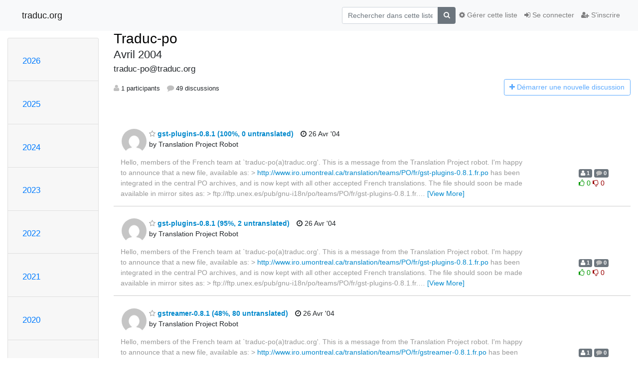

--- FILE ---
content_type: text/html; charset=utf-8
request_url: https://listes.traduc.org/nouvel_etat_gazette.php/hyperkitty/list/traduc-po@traduc.org/2004/4/
body_size: 180408
content:




<!DOCTYPE HTML>
<html>
    <head>
        <meta http-equiv="Content-Type" content="text/html; charset=UTF-8" />
        <meta name="viewport" content="width=device-width, initial-scale=1.0" />
        <meta name="ROBOTS" content="INDEX, FOLLOW" />
        <title>
Avril 2004 - Traduc-po - traduc.org
</title>
        <meta name="author" content="" />
        <meta name="dc.language" content="en" />
        <link rel="shortcut icon" href="/mailman3/static/hyperkitty/img/favicon.ico" />
        <link rel="stylesheet" href="/mailman3/static/hyperkitty/libs/jquery/smoothness/jquery-ui-1.13.1.min.css" type="text/css" media="all" />
        <link rel="stylesheet" href="/mailman3/static/hyperkitty/libs/fonts/font-awesome/css/font-awesome.min.css" type="text/css" media="all" />
        <link rel="stylesheet" href="/mailman3/static/CACHE/css/output.91a0f9b9010a.css" type="text/css" media="all"><link rel="stylesheet" href="/mailman3/static/CACHE/css/output.e68c4908b3de.css" type="text/css"><link rel="stylesheet" href="/mailman3/static/CACHE/css/output.e3985063bcb3.css" type="text/css" media="all">
         
        
<link rel="alternate" type="application/rss+xml" title="Traduc-po" href="/nouvel_etat_gazette.php/hyperkitty/list/traduc-po@traduc.org/feed/"/>

        

    </head>

    <body>

    


    <nav class="navbar sticky-top navbar-light bg-light navbar-expand-md">
        <div class="container">
            <div class="navbar-header col-md"> <!--part of navbar that's always present-->
                <button type="button" class="navbar-toggler collapsed" data-toggle="collapse" data-target=".navbar-collapse">
                    <span class="fa fa-bars"></span>
                </button>
                <a class="navbar-brand" href="/nouvel_etat_gazette.php/hyperkitty/">traduc.org</a>

            </div> <!-- /navbar-header -->

            <div class="navbar-collapse collapse justify-content-end"> <!--part of navbar that's collapsed on small screens-->
                <!-- show dropdown for smaller viewports b/c login name/email may be too long -->
                <!-- only show this extra button/dropdown if we're in small screen sizes -->
                <div class="nav navbar-nav navbar-right auth dropdown d-sm-none">
                  <a href="#" role="button" class="btn dropdown-toggle" id="loginDropdownMenu"
                     data-toggle="dropdown" aria-haspopup="true" aria-expanded="false">
                        
                            <span class="fa fa-bars"></span>
                        
                    </a>
                      
                            <a role="menuitem" tabindex="-1" href="/nouvel_etat_gazette.php/accounts/login/?next=/nouvel_etat_gazette.php/hyperkitty/list/traduc-po%40traduc.org/2004/4/">
                                <span class="fa fa-sign-in"></span>
                                Se connecter
                            </a>
                            <a role="menuitem" tabindex="-1" href="/nouvel_etat_gazette.php/accounts/signup/?next=/nouvel_etat_gazette.php/hyperkitty/list/traduc-po%40traduc.org/2004/4/">
                                <span class="fa fa-user-plus"></span>
                                S'inscrire
                            </a>
                        

                </div>
                <form name="search" method="get" action="/nouvel_etat_gazette.php/hyperkitty/search" class="navbar-form navbar-right my-2 my-lg-2 order-1" role="search">
                    <input type="hidden" name="mlist" value="traduc-po@traduc.org" />
                        <div class="input-group">
                            <input name="q" type="text" class="form-control"
                                   placeholder="Rechercher dans cette liste"
                                   
                                   />
                            <span class="input-group-append">
                                <button class="btn btn-secondary" type="submit"><span class="fa fa-search"></span></button>
                            </span>
                        </div>
                </form>
                <!-- larger viewports -->
                <ul class="nav navbar-nav d-none d-sm-flex auth order-3">
                    
                        <li class="nav-item"><a href="/nouvel_etat_gazette.php/accounts/login/?next=/nouvel_etat_gazette.php/hyperkitty/list/traduc-po%40traduc.org/2004/4/" class="nav-link">
                            <span class="fa fa-sign-in"></span>
                            Se connecter
                        </a></li>
                        <li class="nav-item"><a href="/nouvel_etat_gazette.php/accounts/signup/?next=/nouvel_etat_gazette.php/hyperkitty/list/traduc-po%40traduc.org/2004/4/" class="nav-link">
                            <span class="fa fa-user-plus"></span>
                            S'inscrire
                        </a></li>
                    
                </ul>

                
                <ul class="nav navbar-nav order-2">
                    <li class="nav-item">
                    
                    <a href="/nouvel_etat_gazette.php/postorius/lists/traduc-po.traduc.org/" class="nav-link">
                        <span class="fa fa-cog"></span>
                        Gérer cette liste
                    </a>
                    
                    </li>
                </ul>
                


            </div> <!--/navbar-collapse -->
        </div> <!-- /container for navbar -->
    </nav>

    

     <div class="modal fade" tabindex="-1" role="dialog" id="keyboard-shortcuts">
       <div class="modal-dialog" role="document">
         <div class="modal-content">
           <div class="modal-header">
             <button type="button" class="close" data-dismiss="modal" aria-label="Close"><span aria-hidden="true">&times;</span></button>
             <h4 class="modal-title">Raccourcis clavier</h4>
           </div>
           <div class="modal-body">
             <h3>Vue discussion</h3>
             <ul>
               <li><code>j</code>: Message non lu suivant </li>
               <li><code>k</code>: Message non lu précédent </li>
               <li><code>j a</code>: Aller à tous les fils
               <li><code>j l</code>: Accéder à l'aperçu de la liste de diffusion
             </ul>
           </div>
         </div><!-- /.modal-content -->
       </div><!-- /.modal-dialog -->
     </div><!-- /.modal -->

     <div class="container">
        

<div class="row">






    




<div class="d-none d-md-block col-sm-2">
    <div class="row">
        <div class="col-12 accordion" id="months-list">
            
            <div class="card">
                <div class="card-header">
                    <h3 class="card-title btn btn-link">
                        <a data-toggle="collapse" data-target="#collapse0">
                            2026
                        </a>
                    </h3>
                </div>
                <div id="collapse0" class="panel-collapse
                         
                          collapse 
                         
                         " data-parent="#months-list">
                    <div class="card-body">
                        <ul class="list-unstyled">
                            
                            <li class="">
                                <a href="/sitemap.txt/hyperkitty/list/traduc-po@traduc.org/2026/1/"
                                >janvier</a>
                            </li>
                            
                        </ul>
                    </div>
                </div>
            </div>
            
            <div class="card">
                <div class="card-header">
                    <h3 class="card-title btn btn-link">
                        <a data-toggle="collapse" data-target="#collapse1">
                            2025
                        </a>
                    </h3>
                </div>
                <div id="collapse1" class="panel-collapse
                         
                          collapse 
                         
                         " data-parent="#months-list">
                    <div class="card-body">
                        <ul class="list-unstyled">
                            
                            <li class="">
                                <a href="/sitemap.txt/hyperkitty/list/traduc-po@traduc.org/2025/12/"
                                >décembre</a>
                            </li>
                            
                            <li class="">
                                <a href="/sitemap.txt/hyperkitty/list/traduc-po@traduc.org/2025/11/"
                                >novembre</a>
                            </li>
                            
                            <li class="">
                                <a href="/sitemap.txt/hyperkitty/list/traduc-po@traduc.org/2025/10/"
                                >octobre</a>
                            </li>
                            
                            <li class="">
                                <a href="/sitemap.txt/hyperkitty/list/traduc-po@traduc.org/2025/9/"
                                >septembre</a>
                            </li>
                            
                            <li class="">
                                <a href="/sitemap.txt/hyperkitty/list/traduc-po@traduc.org/2025/8/"
                                >août</a>
                            </li>
                            
                            <li class="">
                                <a href="/sitemap.txt/hyperkitty/list/traduc-po@traduc.org/2025/7/"
                                >juillet</a>
                            </li>
                            
                            <li class="">
                                <a href="/sitemap.txt/hyperkitty/list/traduc-po@traduc.org/2025/6/"
                                >juin</a>
                            </li>
                            
                            <li class="">
                                <a href="/sitemap.txt/hyperkitty/list/traduc-po@traduc.org/2025/5/"
                                >mai</a>
                            </li>
                            
                            <li class="">
                                <a href="/sitemap.txt/hyperkitty/list/traduc-po@traduc.org/2025/4/"
                                >avril</a>
                            </li>
                            
                            <li class="">
                                <a href="/sitemap.txt/hyperkitty/list/traduc-po@traduc.org/2025/3/"
                                >mars</a>
                            </li>
                            
                            <li class="">
                                <a href="/sitemap.txt/hyperkitty/list/traduc-po@traduc.org/2025/2/"
                                >février</a>
                            </li>
                            
                            <li class="">
                                <a href="/sitemap.txt/hyperkitty/list/traduc-po@traduc.org/2025/1/"
                                >janvier</a>
                            </li>
                            
                        </ul>
                    </div>
                </div>
            </div>
            
            <div class="card">
                <div class="card-header">
                    <h3 class="card-title btn btn-link">
                        <a data-toggle="collapse" data-target="#collapse2">
                            2024
                        </a>
                    </h3>
                </div>
                <div id="collapse2" class="panel-collapse
                         
                          collapse 
                         
                         " data-parent="#months-list">
                    <div class="card-body">
                        <ul class="list-unstyled">
                            
                            <li class="">
                                <a href="/sitemap.txt/hyperkitty/list/traduc-po@traduc.org/2024/12/"
                                >décembre</a>
                            </li>
                            
                            <li class="">
                                <a href="/sitemap.txt/hyperkitty/list/traduc-po@traduc.org/2024/11/"
                                >novembre</a>
                            </li>
                            
                            <li class="">
                                <a href="/sitemap.txt/hyperkitty/list/traduc-po@traduc.org/2024/10/"
                                >octobre</a>
                            </li>
                            
                            <li class="">
                                <a href="/sitemap.txt/hyperkitty/list/traduc-po@traduc.org/2024/9/"
                                >septembre</a>
                            </li>
                            
                            <li class="">
                                <a href="/sitemap.txt/hyperkitty/list/traduc-po@traduc.org/2024/8/"
                                >août</a>
                            </li>
                            
                            <li class="">
                                <a href="/sitemap.txt/hyperkitty/list/traduc-po@traduc.org/2024/7/"
                                >juillet</a>
                            </li>
                            
                            <li class="">
                                <a href="/sitemap.txt/hyperkitty/list/traduc-po@traduc.org/2024/6/"
                                >juin</a>
                            </li>
                            
                            <li class="">
                                <a href="/sitemap.txt/hyperkitty/list/traduc-po@traduc.org/2024/5/"
                                >mai</a>
                            </li>
                            
                            <li class="">
                                <a href="/sitemap.txt/hyperkitty/list/traduc-po@traduc.org/2024/4/"
                                >avril</a>
                            </li>
                            
                            <li class="">
                                <a href="/sitemap.txt/hyperkitty/list/traduc-po@traduc.org/2024/3/"
                                >mars</a>
                            </li>
                            
                            <li class="">
                                <a href="/sitemap.txt/hyperkitty/list/traduc-po@traduc.org/2024/2/"
                                >février</a>
                            </li>
                            
                            <li class="">
                                <a href="/sitemap.txt/hyperkitty/list/traduc-po@traduc.org/2024/1/"
                                >janvier</a>
                            </li>
                            
                        </ul>
                    </div>
                </div>
            </div>
            
            <div class="card">
                <div class="card-header">
                    <h3 class="card-title btn btn-link">
                        <a data-toggle="collapse" data-target="#collapse3">
                            2023
                        </a>
                    </h3>
                </div>
                <div id="collapse3" class="panel-collapse
                         
                          collapse 
                         
                         " data-parent="#months-list">
                    <div class="card-body">
                        <ul class="list-unstyled">
                            
                            <li class="">
                                <a href="/sitemap.txt/hyperkitty/list/traduc-po@traduc.org/2023/12/"
                                >décembre</a>
                            </li>
                            
                            <li class="">
                                <a href="/sitemap.txt/hyperkitty/list/traduc-po@traduc.org/2023/11/"
                                >novembre</a>
                            </li>
                            
                            <li class="">
                                <a href="/sitemap.txt/hyperkitty/list/traduc-po@traduc.org/2023/10/"
                                >octobre</a>
                            </li>
                            
                            <li class="">
                                <a href="/sitemap.txt/hyperkitty/list/traduc-po@traduc.org/2023/9/"
                                >septembre</a>
                            </li>
                            
                            <li class="">
                                <a href="/sitemap.txt/hyperkitty/list/traduc-po@traduc.org/2023/8/"
                                >août</a>
                            </li>
                            
                            <li class="">
                                <a href="/sitemap.txt/hyperkitty/list/traduc-po@traduc.org/2023/7/"
                                >juillet</a>
                            </li>
                            
                            <li class="">
                                <a href="/sitemap.txt/hyperkitty/list/traduc-po@traduc.org/2023/6/"
                                >juin</a>
                            </li>
                            
                            <li class="">
                                <a href="/sitemap.txt/hyperkitty/list/traduc-po@traduc.org/2023/5/"
                                >mai</a>
                            </li>
                            
                            <li class="">
                                <a href="/sitemap.txt/hyperkitty/list/traduc-po@traduc.org/2023/4/"
                                >avril</a>
                            </li>
                            
                            <li class="">
                                <a href="/sitemap.txt/hyperkitty/list/traduc-po@traduc.org/2023/3/"
                                >mars</a>
                            </li>
                            
                            <li class="">
                                <a href="/sitemap.txt/hyperkitty/list/traduc-po@traduc.org/2023/2/"
                                >février</a>
                            </li>
                            
                            <li class="">
                                <a href="/sitemap.txt/hyperkitty/list/traduc-po@traduc.org/2023/1/"
                                >janvier</a>
                            </li>
                            
                        </ul>
                    </div>
                </div>
            </div>
            
            <div class="card">
                <div class="card-header">
                    <h3 class="card-title btn btn-link">
                        <a data-toggle="collapse" data-target="#collapse4">
                            2022
                        </a>
                    </h3>
                </div>
                <div id="collapse4" class="panel-collapse
                         
                          collapse 
                         
                         " data-parent="#months-list">
                    <div class="card-body">
                        <ul class="list-unstyled">
                            
                            <li class="">
                                <a href="/sitemap.txt/hyperkitty/list/traduc-po@traduc.org/2022/12/"
                                >décembre</a>
                            </li>
                            
                            <li class="">
                                <a href="/sitemap.txt/hyperkitty/list/traduc-po@traduc.org/2022/11/"
                                >novembre</a>
                            </li>
                            
                            <li class="">
                                <a href="/sitemap.txt/hyperkitty/list/traduc-po@traduc.org/2022/10/"
                                >octobre</a>
                            </li>
                            
                            <li class="">
                                <a href="/sitemap.txt/hyperkitty/list/traduc-po@traduc.org/2022/9/"
                                >septembre</a>
                            </li>
                            
                            <li class="">
                                <a href="/sitemap.txt/hyperkitty/list/traduc-po@traduc.org/2022/8/"
                                >août</a>
                            </li>
                            
                            <li class="">
                                <a href="/sitemap.txt/hyperkitty/list/traduc-po@traduc.org/2022/7/"
                                >juillet</a>
                            </li>
                            
                            <li class="">
                                <a href="/sitemap.txt/hyperkitty/list/traduc-po@traduc.org/2022/6/"
                                >juin</a>
                            </li>
                            
                            <li class="">
                                <a href="/sitemap.txt/hyperkitty/list/traduc-po@traduc.org/2022/5/"
                                >mai</a>
                            </li>
                            
                            <li class="">
                                <a href="/sitemap.txt/hyperkitty/list/traduc-po@traduc.org/2022/4/"
                                >avril</a>
                            </li>
                            
                            <li class="">
                                <a href="/sitemap.txt/hyperkitty/list/traduc-po@traduc.org/2022/3/"
                                >mars</a>
                            </li>
                            
                            <li class="">
                                <a href="/sitemap.txt/hyperkitty/list/traduc-po@traduc.org/2022/2/"
                                >février</a>
                            </li>
                            
                            <li class="">
                                <a href="/sitemap.txt/hyperkitty/list/traduc-po@traduc.org/2022/1/"
                                >janvier</a>
                            </li>
                            
                        </ul>
                    </div>
                </div>
            </div>
            
            <div class="card">
                <div class="card-header">
                    <h3 class="card-title btn btn-link">
                        <a data-toggle="collapse" data-target="#collapse5">
                            2021
                        </a>
                    </h3>
                </div>
                <div id="collapse5" class="panel-collapse
                         
                          collapse 
                         
                         " data-parent="#months-list">
                    <div class="card-body">
                        <ul class="list-unstyled">
                            
                            <li class="">
                                <a href="/sitemap.txt/hyperkitty/list/traduc-po@traduc.org/2021/12/"
                                >décembre</a>
                            </li>
                            
                            <li class="">
                                <a href="/sitemap.txt/hyperkitty/list/traduc-po@traduc.org/2021/11/"
                                >novembre</a>
                            </li>
                            
                            <li class="">
                                <a href="/sitemap.txt/hyperkitty/list/traduc-po@traduc.org/2021/10/"
                                >octobre</a>
                            </li>
                            
                            <li class="">
                                <a href="/sitemap.txt/hyperkitty/list/traduc-po@traduc.org/2021/9/"
                                >septembre</a>
                            </li>
                            
                            <li class="">
                                <a href="/sitemap.txt/hyperkitty/list/traduc-po@traduc.org/2021/8/"
                                >août</a>
                            </li>
                            
                            <li class="">
                                <a href="/sitemap.txt/hyperkitty/list/traduc-po@traduc.org/2021/7/"
                                >juillet</a>
                            </li>
                            
                            <li class="">
                                <a href="/sitemap.txt/hyperkitty/list/traduc-po@traduc.org/2021/6/"
                                >juin</a>
                            </li>
                            
                            <li class="">
                                <a href="/sitemap.txt/hyperkitty/list/traduc-po@traduc.org/2021/5/"
                                >mai</a>
                            </li>
                            
                            <li class="">
                                <a href="/sitemap.txt/hyperkitty/list/traduc-po@traduc.org/2021/4/"
                                >avril</a>
                            </li>
                            
                            <li class="">
                                <a href="/sitemap.txt/hyperkitty/list/traduc-po@traduc.org/2021/3/"
                                >mars</a>
                            </li>
                            
                            <li class="">
                                <a href="/sitemap.txt/hyperkitty/list/traduc-po@traduc.org/2021/2/"
                                >février</a>
                            </li>
                            
                            <li class="">
                                <a href="/sitemap.txt/hyperkitty/list/traduc-po@traduc.org/2021/1/"
                                >janvier</a>
                            </li>
                            
                        </ul>
                    </div>
                </div>
            </div>
            
            <div class="card">
                <div class="card-header">
                    <h3 class="card-title btn btn-link">
                        <a data-toggle="collapse" data-target="#collapse6">
                            2020
                        </a>
                    </h3>
                </div>
                <div id="collapse6" class="panel-collapse
                         
                          collapse 
                         
                         " data-parent="#months-list">
                    <div class="card-body">
                        <ul class="list-unstyled">
                            
                            <li class="">
                                <a href="/sitemap.txt/hyperkitty/list/traduc-po@traduc.org/2020/12/"
                                >décembre</a>
                            </li>
                            
                            <li class="">
                                <a href="/sitemap.txt/hyperkitty/list/traduc-po@traduc.org/2020/11/"
                                >novembre</a>
                            </li>
                            
                            <li class="">
                                <a href="/sitemap.txt/hyperkitty/list/traduc-po@traduc.org/2020/10/"
                                >octobre</a>
                            </li>
                            
                            <li class="">
                                <a href="/sitemap.txt/hyperkitty/list/traduc-po@traduc.org/2020/9/"
                                >septembre</a>
                            </li>
                            
                            <li class="">
                                <a href="/sitemap.txt/hyperkitty/list/traduc-po@traduc.org/2020/8/"
                                >août</a>
                            </li>
                            
                            <li class="">
                                <a href="/sitemap.txt/hyperkitty/list/traduc-po@traduc.org/2020/7/"
                                >juillet</a>
                            </li>
                            
                            <li class="">
                                <a href="/sitemap.txt/hyperkitty/list/traduc-po@traduc.org/2020/6/"
                                >juin</a>
                            </li>
                            
                            <li class="">
                                <a href="/sitemap.txt/hyperkitty/list/traduc-po@traduc.org/2020/5/"
                                >mai</a>
                            </li>
                            
                            <li class="">
                                <a href="/sitemap.txt/hyperkitty/list/traduc-po@traduc.org/2020/4/"
                                >avril</a>
                            </li>
                            
                            <li class="">
                                <a href="/sitemap.txt/hyperkitty/list/traduc-po@traduc.org/2020/3/"
                                >mars</a>
                            </li>
                            
                            <li class="">
                                <a href="/sitemap.txt/hyperkitty/list/traduc-po@traduc.org/2020/2/"
                                >février</a>
                            </li>
                            
                            <li class="">
                                <a href="/sitemap.txt/hyperkitty/list/traduc-po@traduc.org/2020/1/"
                                >janvier</a>
                            </li>
                            
                        </ul>
                    </div>
                </div>
            </div>
            
            <div class="card">
                <div class="card-header">
                    <h3 class="card-title btn btn-link">
                        <a data-toggle="collapse" data-target="#collapse7">
                            2019
                        </a>
                    </h3>
                </div>
                <div id="collapse7" class="panel-collapse
                         
                          collapse 
                         
                         " data-parent="#months-list">
                    <div class="card-body">
                        <ul class="list-unstyled">
                            
                            <li class="">
                                <a href="/sitemap.txt/hyperkitty/list/traduc-po@traduc.org/2019/12/"
                                >décembre</a>
                            </li>
                            
                            <li class="">
                                <a href="/sitemap.txt/hyperkitty/list/traduc-po@traduc.org/2019/11/"
                                >novembre</a>
                            </li>
                            
                            <li class="">
                                <a href="/sitemap.txt/hyperkitty/list/traduc-po@traduc.org/2019/10/"
                                >octobre</a>
                            </li>
                            
                            <li class="">
                                <a href="/sitemap.txt/hyperkitty/list/traduc-po@traduc.org/2019/9/"
                                >septembre</a>
                            </li>
                            
                            <li class="">
                                <a href="/sitemap.txt/hyperkitty/list/traduc-po@traduc.org/2019/8/"
                                >août</a>
                            </li>
                            
                            <li class="">
                                <a href="/sitemap.txt/hyperkitty/list/traduc-po@traduc.org/2019/7/"
                                >juillet</a>
                            </li>
                            
                            <li class="">
                                <a href="/sitemap.txt/hyperkitty/list/traduc-po@traduc.org/2019/6/"
                                >juin</a>
                            </li>
                            
                            <li class="">
                                <a href="/sitemap.txt/hyperkitty/list/traduc-po@traduc.org/2019/5/"
                                >mai</a>
                            </li>
                            
                            <li class="">
                                <a href="/sitemap.txt/hyperkitty/list/traduc-po@traduc.org/2019/4/"
                                >avril</a>
                            </li>
                            
                            <li class="">
                                <a href="/sitemap.txt/hyperkitty/list/traduc-po@traduc.org/2019/3/"
                                >mars</a>
                            </li>
                            
                            <li class="">
                                <a href="/sitemap.txt/hyperkitty/list/traduc-po@traduc.org/2019/2/"
                                >février</a>
                            </li>
                            
                            <li class="">
                                <a href="/sitemap.txt/hyperkitty/list/traduc-po@traduc.org/2019/1/"
                                >janvier</a>
                            </li>
                            
                        </ul>
                    </div>
                </div>
            </div>
            
            <div class="card">
                <div class="card-header">
                    <h3 class="card-title btn btn-link">
                        <a data-toggle="collapse" data-target="#collapse8">
                            2018
                        </a>
                    </h3>
                </div>
                <div id="collapse8" class="panel-collapse
                         
                          collapse 
                         
                         " data-parent="#months-list">
                    <div class="card-body">
                        <ul class="list-unstyled">
                            
                            <li class="">
                                <a href="/sitemap.txt/hyperkitty/list/traduc-po@traduc.org/2018/12/"
                                >décembre</a>
                            </li>
                            
                            <li class="">
                                <a href="/sitemap.txt/hyperkitty/list/traduc-po@traduc.org/2018/11/"
                                >novembre</a>
                            </li>
                            
                            <li class="">
                                <a href="/sitemap.txt/hyperkitty/list/traduc-po@traduc.org/2018/10/"
                                >octobre</a>
                            </li>
                            
                            <li class="">
                                <a href="/sitemap.txt/hyperkitty/list/traduc-po@traduc.org/2018/9/"
                                >septembre</a>
                            </li>
                            
                            <li class="">
                                <a href="/sitemap.txt/hyperkitty/list/traduc-po@traduc.org/2018/8/"
                                >août</a>
                            </li>
                            
                            <li class="">
                                <a href="/sitemap.txt/hyperkitty/list/traduc-po@traduc.org/2018/7/"
                                >juillet</a>
                            </li>
                            
                            <li class="">
                                <a href="/sitemap.txt/hyperkitty/list/traduc-po@traduc.org/2018/6/"
                                >juin</a>
                            </li>
                            
                            <li class="">
                                <a href="/sitemap.txt/hyperkitty/list/traduc-po@traduc.org/2018/5/"
                                >mai</a>
                            </li>
                            
                            <li class="">
                                <a href="/sitemap.txt/hyperkitty/list/traduc-po@traduc.org/2018/4/"
                                >avril</a>
                            </li>
                            
                            <li class="">
                                <a href="/sitemap.txt/hyperkitty/list/traduc-po@traduc.org/2018/3/"
                                >mars</a>
                            </li>
                            
                            <li class="">
                                <a href="/sitemap.txt/hyperkitty/list/traduc-po@traduc.org/2018/2/"
                                >février</a>
                            </li>
                            
                            <li class="">
                                <a href="/sitemap.txt/hyperkitty/list/traduc-po@traduc.org/2018/1/"
                                >janvier</a>
                            </li>
                            
                        </ul>
                    </div>
                </div>
            </div>
            
            <div class="card">
                <div class="card-header">
                    <h3 class="card-title btn btn-link">
                        <a data-toggle="collapse" data-target="#collapse9">
                            2017
                        </a>
                    </h3>
                </div>
                <div id="collapse9" class="panel-collapse
                         
                          collapse 
                         
                         " data-parent="#months-list">
                    <div class="card-body">
                        <ul class="list-unstyled">
                            
                            <li class="">
                                <a href="/sitemap.txt/hyperkitty/list/traduc-po@traduc.org/2017/12/"
                                >décembre</a>
                            </li>
                            
                            <li class="">
                                <a href="/sitemap.txt/hyperkitty/list/traduc-po@traduc.org/2017/11/"
                                >novembre</a>
                            </li>
                            
                            <li class="">
                                <a href="/sitemap.txt/hyperkitty/list/traduc-po@traduc.org/2017/10/"
                                >octobre</a>
                            </li>
                            
                            <li class="">
                                <a href="/sitemap.txt/hyperkitty/list/traduc-po@traduc.org/2017/9/"
                                >septembre</a>
                            </li>
                            
                            <li class="">
                                <a href="/sitemap.txt/hyperkitty/list/traduc-po@traduc.org/2017/8/"
                                >août</a>
                            </li>
                            
                            <li class="">
                                <a href="/sitemap.txt/hyperkitty/list/traduc-po@traduc.org/2017/7/"
                                >juillet</a>
                            </li>
                            
                            <li class="">
                                <a href="/sitemap.txt/hyperkitty/list/traduc-po@traduc.org/2017/6/"
                                >juin</a>
                            </li>
                            
                            <li class="">
                                <a href="/sitemap.txt/hyperkitty/list/traduc-po@traduc.org/2017/5/"
                                >mai</a>
                            </li>
                            
                            <li class="">
                                <a href="/sitemap.txt/hyperkitty/list/traduc-po@traduc.org/2017/4/"
                                >avril</a>
                            </li>
                            
                            <li class="">
                                <a href="/sitemap.txt/hyperkitty/list/traduc-po@traduc.org/2017/3/"
                                >mars</a>
                            </li>
                            
                            <li class="">
                                <a href="/sitemap.txt/hyperkitty/list/traduc-po@traduc.org/2017/2/"
                                >février</a>
                            </li>
                            
                            <li class="">
                                <a href="/sitemap.txt/hyperkitty/list/traduc-po@traduc.org/2017/1/"
                                >janvier</a>
                            </li>
                            
                        </ul>
                    </div>
                </div>
            </div>
            
            <div class="card">
                <div class="card-header">
                    <h3 class="card-title btn btn-link">
                        <a data-toggle="collapse" data-target="#collapse10">
                            2016
                        </a>
                    </h3>
                </div>
                <div id="collapse10" class="panel-collapse
                         
                          collapse 
                         
                         " data-parent="#months-list">
                    <div class="card-body">
                        <ul class="list-unstyled">
                            
                            <li class="">
                                <a href="/sitemap.txt/hyperkitty/list/traduc-po@traduc.org/2016/12/"
                                >décembre</a>
                            </li>
                            
                            <li class="">
                                <a href="/sitemap.txt/hyperkitty/list/traduc-po@traduc.org/2016/11/"
                                >novembre</a>
                            </li>
                            
                            <li class="">
                                <a href="/sitemap.txt/hyperkitty/list/traduc-po@traduc.org/2016/10/"
                                >octobre</a>
                            </li>
                            
                            <li class="">
                                <a href="/sitemap.txt/hyperkitty/list/traduc-po@traduc.org/2016/9/"
                                >septembre</a>
                            </li>
                            
                            <li class="">
                                <a href="/sitemap.txt/hyperkitty/list/traduc-po@traduc.org/2016/8/"
                                >août</a>
                            </li>
                            
                            <li class="">
                                <a href="/sitemap.txt/hyperkitty/list/traduc-po@traduc.org/2016/7/"
                                >juillet</a>
                            </li>
                            
                            <li class="">
                                <a href="/sitemap.txt/hyperkitty/list/traduc-po@traduc.org/2016/6/"
                                >juin</a>
                            </li>
                            
                            <li class="">
                                <a href="/sitemap.txt/hyperkitty/list/traduc-po@traduc.org/2016/5/"
                                >mai</a>
                            </li>
                            
                            <li class="">
                                <a href="/sitemap.txt/hyperkitty/list/traduc-po@traduc.org/2016/4/"
                                >avril</a>
                            </li>
                            
                            <li class="">
                                <a href="/sitemap.txt/hyperkitty/list/traduc-po@traduc.org/2016/3/"
                                >mars</a>
                            </li>
                            
                            <li class="">
                                <a href="/sitemap.txt/hyperkitty/list/traduc-po@traduc.org/2016/2/"
                                >février</a>
                            </li>
                            
                            <li class="">
                                <a href="/sitemap.txt/hyperkitty/list/traduc-po@traduc.org/2016/1/"
                                >janvier</a>
                            </li>
                            
                        </ul>
                    </div>
                </div>
            </div>
            
            <div class="card">
                <div class="card-header">
                    <h3 class="card-title btn btn-link">
                        <a data-toggle="collapse" data-target="#collapse11">
                            2015
                        </a>
                    </h3>
                </div>
                <div id="collapse11" class="panel-collapse
                         
                          show 
                         
                         " data-parent="#months-list">
                    <div class="card-body">
                        <ul class="list-unstyled">
                            
                            <li class="">
                                <a href="/sitemap.txt/hyperkitty/list/traduc-po@traduc.org/2015/12/"
                                >décembre</a>
                            </li>
                            
                            <li class="">
                                <a href="/sitemap.txt/hyperkitty/list/traduc-po@traduc.org/2015/11/"
                                >novembre</a>
                            </li>
                            
                            <li class="">
                                <a href="/sitemap.txt/hyperkitty/list/traduc-po@traduc.org/2015/10/"
                                >octobre</a>
                            </li>
                            
                            <li class="">
                                <a href="/sitemap.txt/hyperkitty/list/traduc-po@traduc.org/2015/9/"
                                >septembre</a>
                            </li>
                            
                            <li class="">
                                <a href="/sitemap.txt/hyperkitty/list/traduc-po@traduc.org/2015/8/"
                                >août</a>
                            </li>
                            
                            <li class="">
                                <a href="/sitemap.txt/hyperkitty/list/traduc-po@traduc.org/2015/7/"
                                >juillet</a>
                            </li>
                            
                            <li class="">
                                <a href="/sitemap.txt/hyperkitty/list/traduc-po@traduc.org/2015/6/"
                                >juin</a>
                            </li>
                            
                            <li class="">
                                <a href="/sitemap.txt/hyperkitty/list/traduc-po@traduc.org/2015/5/"
                                >mai</a>
                            </li>
                            
                            <li class="current">
                                <a href="/sitemap.txt/hyperkitty/list/traduc-po@traduc.org/2015/4/"
                                >avril</a>
                            </li>
                            
                            <li class="">
                                <a href="/sitemap.txt/hyperkitty/list/traduc-po@traduc.org/2015/3/"
                                >mars</a>
                            </li>
                            
                            <li class="">
                                <a href="/sitemap.txt/hyperkitty/list/traduc-po@traduc.org/2015/2/"
                                >février</a>
                            </li>
                            
                            <li class="">
                                <a href="/sitemap.txt/hyperkitty/list/traduc-po@traduc.org/2015/1/"
                                >janvier</a>
                            </li>
                            
                        </ul>
                    </div>
                </div>
            </div>
            
            <div class="card">
                <div class="card-header">
                    <h3 class="card-title btn btn-link">
                        <a data-toggle="collapse" data-target="#collapse12">
                            2014
                        </a>
                    </h3>
                </div>
                <div id="collapse12" class="panel-collapse
                         
                          collapse 
                         
                         " data-parent="#months-list">
                    <div class="card-body">
                        <ul class="list-unstyled">
                            
                            <li class="">
                                <a href="/sitemap.txt/hyperkitty/list/traduc-po@traduc.org/2014/12/"
                                >décembre</a>
                            </li>
                            
                            <li class="">
                                <a href="/sitemap.txt/hyperkitty/list/traduc-po@traduc.org/2014/11/"
                                >novembre</a>
                            </li>
                            
                            <li class="">
                                <a href="/sitemap.txt/hyperkitty/list/traduc-po@traduc.org/2014/10/"
                                >octobre</a>
                            </li>
                            
                            <li class="">
                                <a href="/sitemap.txt/hyperkitty/list/traduc-po@traduc.org/2014/9/"
                                >septembre</a>
                            </li>
                            
                            <li class="">
                                <a href="/sitemap.txt/hyperkitty/list/traduc-po@traduc.org/2014/8/"
                                >août</a>
                            </li>
                            
                            <li class="">
                                <a href="/sitemap.txt/hyperkitty/list/traduc-po@traduc.org/2014/7/"
                                >juillet</a>
                            </li>
                            
                            <li class="">
                                <a href="/sitemap.txt/hyperkitty/list/traduc-po@traduc.org/2014/6/"
                                >juin</a>
                            </li>
                            
                            <li class="">
                                <a href="/sitemap.txt/hyperkitty/list/traduc-po@traduc.org/2014/5/"
                                >mai</a>
                            </li>
                            
                            <li class="">
                                <a href="/sitemap.txt/hyperkitty/list/traduc-po@traduc.org/2014/4/"
                                >avril</a>
                            </li>
                            
                            <li class="">
                                <a href="/sitemap.txt/hyperkitty/list/traduc-po@traduc.org/2014/3/"
                                >mars</a>
                            </li>
                            
                            <li class="">
                                <a href="/sitemap.txt/hyperkitty/list/traduc-po@traduc.org/2014/2/"
                                >février</a>
                            </li>
                            
                            <li class="">
                                <a href="/sitemap.txt/hyperkitty/list/traduc-po@traduc.org/2014/1/"
                                >janvier</a>
                            </li>
                            
                        </ul>
                    </div>
                </div>
            </div>
            
            <div class="card">
                <div class="card-header">
                    <h3 class="card-title btn btn-link">
                        <a data-toggle="collapse" data-target="#collapse13">
                            2013
                        </a>
                    </h3>
                </div>
                <div id="collapse13" class="panel-collapse
                         
                          collapse 
                         
                         " data-parent="#months-list">
                    <div class="card-body">
                        <ul class="list-unstyled">
                            
                            <li class="">
                                <a href="/sitemap.txt/hyperkitty/list/traduc-po@traduc.org/2013/12/"
                                >décembre</a>
                            </li>
                            
                            <li class="">
                                <a href="/sitemap.txt/hyperkitty/list/traduc-po@traduc.org/2013/11/"
                                >novembre</a>
                            </li>
                            
                            <li class="">
                                <a href="/sitemap.txt/hyperkitty/list/traduc-po@traduc.org/2013/10/"
                                >octobre</a>
                            </li>
                            
                            <li class="">
                                <a href="/sitemap.txt/hyperkitty/list/traduc-po@traduc.org/2013/9/"
                                >septembre</a>
                            </li>
                            
                            <li class="">
                                <a href="/sitemap.txt/hyperkitty/list/traduc-po@traduc.org/2013/8/"
                                >août</a>
                            </li>
                            
                            <li class="">
                                <a href="/sitemap.txt/hyperkitty/list/traduc-po@traduc.org/2013/7/"
                                >juillet</a>
                            </li>
                            
                            <li class="">
                                <a href="/sitemap.txt/hyperkitty/list/traduc-po@traduc.org/2013/6/"
                                >juin</a>
                            </li>
                            
                            <li class="">
                                <a href="/sitemap.txt/hyperkitty/list/traduc-po@traduc.org/2013/5/"
                                >mai</a>
                            </li>
                            
                            <li class="">
                                <a href="/sitemap.txt/hyperkitty/list/traduc-po@traduc.org/2013/4/"
                                >avril</a>
                            </li>
                            
                            <li class="">
                                <a href="/sitemap.txt/hyperkitty/list/traduc-po@traduc.org/2013/3/"
                                >mars</a>
                            </li>
                            
                            <li class="">
                                <a href="/sitemap.txt/hyperkitty/list/traduc-po@traduc.org/2013/2/"
                                >février</a>
                            </li>
                            
                            <li class="">
                                <a href="/sitemap.txt/hyperkitty/list/traduc-po@traduc.org/2013/1/"
                                >janvier</a>
                            </li>
                            
                        </ul>
                    </div>
                </div>
            </div>
            
            <div class="card">
                <div class="card-header">
                    <h3 class="card-title btn btn-link">
                        <a data-toggle="collapse" data-target="#collapse14">
                            2012
                        </a>
                    </h3>
                </div>
                <div id="collapse14" class="panel-collapse
                         
                          collapse 
                         
                         " data-parent="#months-list">
                    <div class="card-body">
                        <ul class="list-unstyled">
                            
                            <li class="">
                                <a href="/sitemap.txt/hyperkitty/list/traduc-po@traduc.org/2012/12/"
                                >décembre</a>
                            </li>
                            
                            <li class="">
                                <a href="/sitemap.txt/hyperkitty/list/traduc-po@traduc.org/2012/11/"
                                >novembre</a>
                            </li>
                            
                            <li class="">
                                <a href="/sitemap.txt/hyperkitty/list/traduc-po@traduc.org/2012/10/"
                                >octobre</a>
                            </li>
                            
                            <li class="">
                                <a href="/sitemap.txt/hyperkitty/list/traduc-po@traduc.org/2012/9/"
                                >septembre</a>
                            </li>
                            
                            <li class="">
                                <a href="/sitemap.txt/hyperkitty/list/traduc-po@traduc.org/2012/8/"
                                >août</a>
                            </li>
                            
                            <li class="">
                                <a href="/sitemap.txt/hyperkitty/list/traduc-po@traduc.org/2012/7/"
                                >juillet</a>
                            </li>
                            
                            <li class="">
                                <a href="/sitemap.txt/hyperkitty/list/traduc-po@traduc.org/2012/6/"
                                >juin</a>
                            </li>
                            
                            <li class="">
                                <a href="/sitemap.txt/hyperkitty/list/traduc-po@traduc.org/2012/5/"
                                >mai</a>
                            </li>
                            
                            <li class="">
                                <a href="/sitemap.txt/hyperkitty/list/traduc-po@traduc.org/2012/4/"
                                >avril</a>
                            </li>
                            
                            <li class="">
                                <a href="/sitemap.txt/hyperkitty/list/traduc-po@traduc.org/2012/3/"
                                >mars</a>
                            </li>
                            
                            <li class="">
                                <a href="/sitemap.txt/hyperkitty/list/traduc-po@traduc.org/2012/2/"
                                >février</a>
                            </li>
                            
                            <li class="">
                                <a href="/sitemap.txt/hyperkitty/list/traduc-po@traduc.org/2012/1/"
                                >janvier</a>
                            </li>
                            
                        </ul>
                    </div>
                </div>
            </div>
            
            <div class="card">
                <div class="card-header">
                    <h3 class="card-title btn btn-link">
                        <a data-toggle="collapse" data-target="#collapse15">
                            2011
                        </a>
                    </h3>
                </div>
                <div id="collapse15" class="panel-collapse
                         
                          collapse 
                         
                         " data-parent="#months-list">
                    <div class="card-body">
                        <ul class="list-unstyled">
                            
                            <li class="">
                                <a href="/sitemap.txt/hyperkitty/list/traduc-po@traduc.org/2011/12/"
                                >décembre</a>
                            </li>
                            
                            <li class="">
                                <a href="/sitemap.txt/hyperkitty/list/traduc-po@traduc.org/2011/11/"
                                >novembre</a>
                            </li>
                            
                            <li class="">
                                <a href="/sitemap.txt/hyperkitty/list/traduc-po@traduc.org/2011/10/"
                                >octobre</a>
                            </li>
                            
                            <li class="">
                                <a href="/sitemap.txt/hyperkitty/list/traduc-po@traduc.org/2011/9/"
                                >septembre</a>
                            </li>
                            
                            <li class="">
                                <a href="/sitemap.txt/hyperkitty/list/traduc-po@traduc.org/2011/8/"
                                >août</a>
                            </li>
                            
                            <li class="">
                                <a href="/sitemap.txt/hyperkitty/list/traduc-po@traduc.org/2011/7/"
                                >juillet</a>
                            </li>
                            
                            <li class="">
                                <a href="/sitemap.txt/hyperkitty/list/traduc-po@traduc.org/2011/6/"
                                >juin</a>
                            </li>
                            
                            <li class="">
                                <a href="/sitemap.txt/hyperkitty/list/traduc-po@traduc.org/2011/5/"
                                >mai</a>
                            </li>
                            
                            <li class="">
                                <a href="/sitemap.txt/hyperkitty/list/traduc-po@traduc.org/2011/4/"
                                >avril</a>
                            </li>
                            
                            <li class="">
                                <a href="/sitemap.txt/hyperkitty/list/traduc-po@traduc.org/2011/3/"
                                >mars</a>
                            </li>
                            
                            <li class="">
                                <a href="/sitemap.txt/hyperkitty/list/traduc-po@traduc.org/2011/2/"
                                >février</a>
                            </li>
                            
                            <li class="">
                                <a href="/sitemap.txt/hyperkitty/list/traduc-po@traduc.org/2011/1/"
                                >janvier</a>
                            </li>
                            
                        </ul>
                    </div>
                </div>
            </div>
            
            <div class="card">
                <div class="card-header">
                    <h3 class="card-title btn btn-link">
                        <a data-toggle="collapse" data-target="#collapse16">
                            2010
                        </a>
                    </h3>
                </div>
                <div id="collapse16" class="panel-collapse
                         
                          collapse 
                         
                         " data-parent="#months-list">
                    <div class="card-body">
                        <ul class="list-unstyled">
                            
                            <li class="">
                                <a href="/sitemap.txt/hyperkitty/list/traduc-po@traduc.org/2010/12/"
                                >décembre</a>
                            </li>
                            
                            <li class="">
                                <a href="/sitemap.txt/hyperkitty/list/traduc-po@traduc.org/2010/11/"
                                >novembre</a>
                            </li>
                            
                            <li class="">
                                <a href="/sitemap.txt/hyperkitty/list/traduc-po@traduc.org/2010/10/"
                                >octobre</a>
                            </li>
                            
                            <li class="">
                                <a href="/sitemap.txt/hyperkitty/list/traduc-po@traduc.org/2010/9/"
                                >septembre</a>
                            </li>
                            
                            <li class="">
                                <a href="/sitemap.txt/hyperkitty/list/traduc-po@traduc.org/2010/8/"
                                >août</a>
                            </li>
                            
                            <li class="">
                                <a href="/sitemap.txt/hyperkitty/list/traduc-po@traduc.org/2010/7/"
                                >juillet</a>
                            </li>
                            
                            <li class="">
                                <a href="/sitemap.txt/hyperkitty/list/traduc-po@traduc.org/2010/6/"
                                >juin</a>
                            </li>
                            
                            <li class="">
                                <a href="/sitemap.txt/hyperkitty/list/traduc-po@traduc.org/2010/5/"
                                >mai</a>
                            </li>
                            
                            <li class="">
                                <a href="/sitemap.txt/hyperkitty/list/traduc-po@traduc.org/2010/4/"
                                >avril</a>
                            </li>
                            
                            <li class="">
                                <a href="/sitemap.txt/hyperkitty/list/traduc-po@traduc.org/2010/3/"
                                >mars</a>
                            </li>
                            
                            <li class="">
                                <a href="/sitemap.txt/hyperkitty/list/traduc-po@traduc.org/2010/2/"
                                >février</a>
                            </li>
                            
                            <li class="">
                                <a href="/sitemap.txt/hyperkitty/list/traduc-po@traduc.org/2010/1/"
                                >janvier</a>
                            </li>
                            
                        </ul>
                    </div>
                </div>
            </div>
            
            <div class="card">
                <div class="card-header">
                    <h3 class="card-title btn btn-link">
                        <a data-toggle="collapse" data-target="#collapse17">
                            2009
                        </a>
                    </h3>
                </div>
                <div id="collapse17" class="panel-collapse
                         
                          collapse 
                         
                         " data-parent="#months-list">
                    <div class="card-body">
                        <ul class="list-unstyled">
                            
                            <li class="">
                                <a href="/sitemap.txt/hyperkitty/list/traduc-po@traduc.org/2009/12/"
                                >décembre</a>
                            </li>
                            
                            <li class="">
                                <a href="/sitemap.txt/hyperkitty/list/traduc-po@traduc.org/2009/11/"
                                >novembre</a>
                            </li>
                            
                            <li class="">
                                <a href="/sitemap.txt/hyperkitty/list/traduc-po@traduc.org/2009/10/"
                                >octobre</a>
                            </li>
                            
                            <li class="">
                                <a href="/sitemap.txt/hyperkitty/list/traduc-po@traduc.org/2009/9/"
                                >septembre</a>
                            </li>
                            
                            <li class="">
                                <a href="/sitemap.txt/hyperkitty/list/traduc-po@traduc.org/2009/8/"
                                >août</a>
                            </li>
                            
                            <li class="">
                                <a href="/sitemap.txt/hyperkitty/list/traduc-po@traduc.org/2009/7/"
                                >juillet</a>
                            </li>
                            
                            <li class="">
                                <a href="/sitemap.txt/hyperkitty/list/traduc-po@traduc.org/2009/6/"
                                >juin</a>
                            </li>
                            
                            <li class="">
                                <a href="/sitemap.txt/hyperkitty/list/traduc-po@traduc.org/2009/5/"
                                >mai</a>
                            </li>
                            
                            <li class="">
                                <a href="/sitemap.txt/hyperkitty/list/traduc-po@traduc.org/2009/4/"
                                >avril</a>
                            </li>
                            
                            <li class="">
                                <a href="/sitemap.txt/hyperkitty/list/traduc-po@traduc.org/2009/3/"
                                >mars</a>
                            </li>
                            
                            <li class="">
                                <a href="/sitemap.txt/hyperkitty/list/traduc-po@traduc.org/2009/2/"
                                >février</a>
                            </li>
                            
                            <li class="">
                                <a href="/sitemap.txt/hyperkitty/list/traduc-po@traduc.org/2009/1/"
                                >janvier</a>
                            </li>
                            
                        </ul>
                    </div>
                </div>
            </div>
            
            <div class="card">
                <div class="card-header">
                    <h3 class="card-title btn btn-link">
                        <a data-toggle="collapse" data-target="#collapse18">
                            2008
                        </a>
                    </h3>
                </div>
                <div id="collapse18" class="panel-collapse
                         
                          collapse 
                         
                         " data-parent="#months-list">
                    <div class="card-body">
                        <ul class="list-unstyled">
                            
                            <li class="">
                                <a href="/sitemap.txt/hyperkitty/list/traduc-po@traduc.org/2008/12/"
                                >décembre</a>
                            </li>
                            
                            <li class="">
                                <a href="/sitemap.txt/hyperkitty/list/traduc-po@traduc.org/2008/11/"
                                >novembre</a>
                            </li>
                            
                            <li class="">
                                <a href="/sitemap.txt/hyperkitty/list/traduc-po@traduc.org/2008/10/"
                                >octobre</a>
                            </li>
                            
                            <li class="">
                                <a href="/sitemap.txt/hyperkitty/list/traduc-po@traduc.org/2008/9/"
                                >septembre</a>
                            </li>
                            
                            <li class="">
                                <a href="/sitemap.txt/hyperkitty/list/traduc-po@traduc.org/2008/8/"
                                >août</a>
                            </li>
                            
                            <li class="">
                                <a href="/sitemap.txt/hyperkitty/list/traduc-po@traduc.org/2008/7/"
                                >juillet</a>
                            </li>
                            
                            <li class="">
                                <a href="/sitemap.txt/hyperkitty/list/traduc-po@traduc.org/2008/6/"
                                >juin</a>
                            </li>
                            
                            <li class="">
                                <a href="/sitemap.txt/hyperkitty/list/traduc-po@traduc.org/2008/5/"
                                >mai</a>
                            </li>
                            
                            <li class="">
                                <a href="/sitemap.txt/hyperkitty/list/traduc-po@traduc.org/2008/4/"
                                >avril</a>
                            </li>
                            
                            <li class="">
                                <a href="/sitemap.txt/hyperkitty/list/traduc-po@traduc.org/2008/3/"
                                >mars</a>
                            </li>
                            
                            <li class="">
                                <a href="/sitemap.txt/hyperkitty/list/traduc-po@traduc.org/2008/2/"
                                >février</a>
                            </li>
                            
                            <li class="">
                                <a href="/sitemap.txt/hyperkitty/list/traduc-po@traduc.org/2008/1/"
                                >janvier</a>
                            </li>
                            
                        </ul>
                    </div>
                </div>
            </div>
            
            <div class="card">
                <div class="card-header">
                    <h3 class="card-title btn btn-link">
                        <a data-toggle="collapse" data-target="#collapse19">
                            2007
                        </a>
                    </h3>
                </div>
                <div id="collapse19" class="panel-collapse
                         
                          collapse 
                         
                         " data-parent="#months-list">
                    <div class="card-body">
                        <ul class="list-unstyled">
                            
                            <li class="">
                                <a href="/sitemap.txt/hyperkitty/list/traduc-po@traduc.org/2007/12/"
                                >décembre</a>
                            </li>
                            
                            <li class="">
                                <a href="/sitemap.txt/hyperkitty/list/traduc-po@traduc.org/2007/11/"
                                >novembre</a>
                            </li>
                            
                            <li class="">
                                <a href="/sitemap.txt/hyperkitty/list/traduc-po@traduc.org/2007/10/"
                                >octobre</a>
                            </li>
                            
                            <li class="">
                                <a href="/sitemap.txt/hyperkitty/list/traduc-po@traduc.org/2007/9/"
                                >septembre</a>
                            </li>
                            
                            <li class="">
                                <a href="/sitemap.txt/hyperkitty/list/traduc-po@traduc.org/2007/8/"
                                >août</a>
                            </li>
                            
                            <li class="">
                                <a href="/sitemap.txt/hyperkitty/list/traduc-po@traduc.org/2007/7/"
                                >juillet</a>
                            </li>
                            
                            <li class="">
                                <a href="/sitemap.txt/hyperkitty/list/traduc-po@traduc.org/2007/6/"
                                >juin</a>
                            </li>
                            
                            <li class="">
                                <a href="/sitemap.txt/hyperkitty/list/traduc-po@traduc.org/2007/5/"
                                >mai</a>
                            </li>
                            
                            <li class="">
                                <a href="/sitemap.txt/hyperkitty/list/traduc-po@traduc.org/2007/4/"
                                >avril</a>
                            </li>
                            
                            <li class="">
                                <a href="/sitemap.txt/hyperkitty/list/traduc-po@traduc.org/2007/3/"
                                >mars</a>
                            </li>
                            
                            <li class="">
                                <a href="/sitemap.txt/hyperkitty/list/traduc-po@traduc.org/2007/2/"
                                >février</a>
                            </li>
                            
                            <li class="">
                                <a href="/sitemap.txt/hyperkitty/list/traduc-po@traduc.org/2007/1/"
                                >janvier</a>
                            </li>
                            
                        </ul>
                    </div>
                </div>
            </div>
            
            <div class="card">
                <div class="card-header">
                    <h3 class="card-title btn btn-link">
                        <a data-toggle="collapse" data-target="#collapse20">
                            2006
                        </a>
                    </h3>
                </div>
                <div id="collapse20" class="panel-collapse
                         
                          collapse 
                         
                         " data-parent="#months-list">
                    <div class="card-body">
                        <ul class="list-unstyled">
                            
                            <li class="">
                                <a href="/sitemap.txt/hyperkitty/list/traduc-po@traduc.org/2006/12/"
                                >décembre</a>
                            </li>
                            
                            <li class="">
                                <a href="/sitemap.txt/hyperkitty/list/traduc-po@traduc.org/2006/11/"
                                >novembre</a>
                            </li>
                            
                            <li class="">
                                <a href="/sitemap.txt/hyperkitty/list/traduc-po@traduc.org/2006/10/"
                                >octobre</a>
                            </li>
                            
                            <li class="">
                                <a href="/sitemap.txt/hyperkitty/list/traduc-po@traduc.org/2006/9/"
                                >septembre</a>
                            </li>
                            
                            <li class="">
                                <a href="/sitemap.txt/hyperkitty/list/traduc-po@traduc.org/2006/8/"
                                >août</a>
                            </li>
                            
                            <li class="">
                                <a href="/sitemap.txt/hyperkitty/list/traduc-po@traduc.org/2006/7/"
                                >juillet</a>
                            </li>
                            
                            <li class="">
                                <a href="/sitemap.txt/hyperkitty/list/traduc-po@traduc.org/2006/6/"
                                >juin</a>
                            </li>
                            
                            <li class="">
                                <a href="/sitemap.txt/hyperkitty/list/traduc-po@traduc.org/2006/5/"
                                >mai</a>
                            </li>
                            
                            <li class="">
                                <a href="/sitemap.txt/hyperkitty/list/traduc-po@traduc.org/2006/4/"
                                >avril</a>
                            </li>
                            
                            <li class="">
                                <a href="/sitemap.txt/hyperkitty/list/traduc-po@traduc.org/2006/3/"
                                >mars</a>
                            </li>
                            
                            <li class="">
                                <a href="/sitemap.txt/hyperkitty/list/traduc-po@traduc.org/2006/2/"
                                >février</a>
                            </li>
                            
                            <li class="">
                                <a href="/sitemap.txt/hyperkitty/list/traduc-po@traduc.org/2006/1/"
                                >janvier</a>
                            </li>
                            
                        </ul>
                    </div>
                </div>
            </div>
            
            <div class="card">
                <div class="card-header">
                    <h3 class="card-title btn btn-link">
                        <a data-toggle="collapse" data-target="#collapse21">
                            2005
                        </a>
                    </h3>
                </div>
                <div id="collapse21" class="panel-collapse
                         
                          collapse 
                         
                         " data-parent="#months-list">
                    <div class="card-body">
                        <ul class="list-unstyled">
                            
                            <li class="">
                                <a href="/sitemap.txt/hyperkitty/list/traduc-po@traduc.org/2005/12/"
                                >décembre</a>
                            </li>
                            
                            <li class="">
                                <a href="/sitemap.txt/hyperkitty/list/traduc-po@traduc.org/2005/11/"
                                >novembre</a>
                            </li>
                            
                            <li class="">
                                <a href="/sitemap.txt/hyperkitty/list/traduc-po@traduc.org/2005/10/"
                                >octobre</a>
                            </li>
                            
                            <li class="">
                                <a href="/sitemap.txt/hyperkitty/list/traduc-po@traduc.org/2005/9/"
                                >septembre</a>
                            </li>
                            
                            <li class="">
                                <a href="/sitemap.txt/hyperkitty/list/traduc-po@traduc.org/2005/8/"
                                >août</a>
                            </li>
                            
                            <li class="">
                                <a href="/sitemap.txt/hyperkitty/list/traduc-po@traduc.org/2005/7/"
                                >juillet</a>
                            </li>
                            
                            <li class="">
                                <a href="/sitemap.txt/hyperkitty/list/traduc-po@traduc.org/2005/6/"
                                >juin</a>
                            </li>
                            
                            <li class="">
                                <a href="/sitemap.txt/hyperkitty/list/traduc-po@traduc.org/2005/5/"
                                >mai</a>
                            </li>
                            
                            <li class="">
                                <a href="/sitemap.txt/hyperkitty/list/traduc-po@traduc.org/2005/4/"
                                >avril</a>
                            </li>
                            
                            <li class="">
                                <a href="/sitemap.txt/hyperkitty/list/traduc-po@traduc.org/2005/3/"
                                >mars</a>
                            </li>
                            
                            <li class="">
                                <a href="/sitemap.txt/hyperkitty/list/traduc-po@traduc.org/2005/2/"
                                >février</a>
                            </li>
                            
                            <li class="">
                                <a href="/sitemap.txt/hyperkitty/list/traduc-po@traduc.org/2005/1/"
                                >janvier</a>
                            </li>
                            
                        </ul>
                    </div>
                </div>
            </div>
            
            <div class="card">
                <div class="card-header">
                    <h3 class="card-title btn btn-link">
                        <a data-toggle="collapse" data-target="#collapse22">
                            2004
                        </a>
                    </h3>
                </div>
                <div id="collapse22" class="panel-collapse
                         
                          collapse 
                         
                         " data-parent="#months-list">
                    <div class="card-body">
                        <ul class="list-unstyled">
                            
                            <li class="">
                                <a href="/sitemap.txt/hyperkitty/list/traduc-po@traduc.org/2004/12/"
                                >décembre</a>
                            </li>
                            
                            <li class="">
                                <a href="/sitemap.txt/hyperkitty/list/traduc-po@traduc.org/2004/11/"
                                >novembre</a>
                            </li>
                            
                            <li class="">
                                <a href="/sitemap.txt/hyperkitty/list/traduc-po@traduc.org/2004/10/"
                                >octobre</a>
                            </li>
                            
                            <li class="">
                                <a href="/sitemap.txt/hyperkitty/list/traduc-po@traduc.org/2004/9/"
                                >septembre</a>
                            </li>
                            
                            <li class="">
                                <a href="/sitemap.txt/hyperkitty/list/traduc-po@traduc.org/2004/8/"
                                >août</a>
                            </li>
                            
                            <li class="">
                                <a href="/sitemap.txt/hyperkitty/list/traduc-po@traduc.org/2004/7/"
                                >juillet</a>
                            </li>
                            
                            <li class="">
                                <a href="/sitemap.txt/hyperkitty/list/traduc-po@traduc.org/2004/6/"
                                >juin</a>
                            </li>
                            
                            <li class="">
                                <a href="/sitemap.txt/hyperkitty/list/traduc-po@traduc.org/2004/5/"
                                >mai</a>
                            </li>
                            
                            <li class="">
                                <a href="/sitemap.txt/hyperkitty/list/traduc-po@traduc.org/2004/4/"
                                >avril</a>
                            </li>
                            
                            <li class="">
                                <a href="/sitemap.txt/hyperkitty/list/traduc-po@traduc.org/2004/3/"
                                >mars</a>
                            </li>
                            
                            <li class="">
                                <a href="/sitemap.txt/hyperkitty/list/traduc-po@traduc.org/2004/2/"
                                >février</a>
                            </li>
                            
                            <li class="">
                                <a href="/sitemap.txt/hyperkitty/list/traduc-po@traduc.org/2004/1/"
                                >janvier</a>
                            </li>
                            
                        </ul>
                    </div>
                </div>
            </div>
            
            <div class="card">
                <div class="card-header">
                    <h3 class="card-title btn btn-link">
                        <a data-toggle="collapse" data-target="#collapse23">
                            2003
                        </a>
                    </h3>
                </div>
                <div id="collapse23" class="panel-collapse
                         
                          collapse 
                         
                         " data-parent="#months-list">
                    <div class="card-body">
                        <ul class="list-unstyled">
                            
                            <li class="">
                                <a href="/sitemap.txt/hyperkitty/list/traduc-po@traduc.org/2003/12/"
                                >décembre</a>
                            </li>
                            
                            <li class="">
                                <a href="/sitemap.txt/hyperkitty/list/traduc-po@traduc.org/2003/11/"
                                >novembre</a>
                            </li>
                            
                            <li class="">
                                <a href="/sitemap.txt/hyperkitty/list/traduc-po@traduc.org/2003/10/"
                                >octobre</a>
                            </li>
                            
                            <li class="">
                                <a href="/sitemap.txt/hyperkitty/list/traduc-po@traduc.org/2003/9/"
                                >septembre</a>
                            </li>
                            
                            <li class="">
                                <a href="/sitemap.txt/hyperkitty/list/traduc-po@traduc.org/2003/8/"
                                >août</a>
                            </li>
                            
                            <li class="">
                                <a href="/sitemap.txt/hyperkitty/list/traduc-po@traduc.org/2003/7/"
                                >juillet</a>
                            </li>
                            
                            <li class="">
                                <a href="/sitemap.txt/hyperkitty/list/traduc-po@traduc.org/2003/6/"
                                >juin</a>
                            </li>
                            
                            <li class="">
                                <a href="/sitemap.txt/hyperkitty/list/traduc-po@traduc.org/2003/5/"
                                >mai</a>
                            </li>
                            
                            <li class="">
                                <a href="/sitemap.txt/hyperkitty/list/traduc-po@traduc.org/2003/4/"
                                >avril</a>
                            </li>
                            
                            <li class="">
                                <a href="/sitemap.txt/hyperkitty/list/traduc-po@traduc.org/2003/3/"
                                >mars</a>
                            </li>
                            
                            <li class="">
                                <a href="/sitemap.txt/hyperkitty/list/traduc-po@traduc.org/2003/2/"
                                >février</a>
                            </li>
                            
                            <li class="">
                                <a href="/sitemap.txt/hyperkitty/list/traduc-po@traduc.org/2003/1/"
                                >janvier</a>
                            </li>
                            
                        </ul>
                    </div>
                </div>
            </div>
            
            <div class="card">
                <div class="card-header">
                    <h3 class="card-title btn btn-link">
                        <a data-toggle="collapse" data-target="#collapse24">
                            2002
                        </a>
                    </h3>
                </div>
                <div id="collapse24" class="panel-collapse
                         
                          collapse 
                         
                         " data-parent="#months-list">
                    <div class="card-body">
                        <ul class="list-unstyled">
                            
                            <li class="">
                                <a href="/sitemap.txt/hyperkitty/list/traduc-po@traduc.org/2002/12/"
                                >décembre</a>
                            </li>
                            
                            <li class="">
                                <a href="/sitemap.txt/hyperkitty/list/traduc-po@traduc.org/2002/11/"
                                >novembre</a>
                            </li>
                            
                            <li class="">
                                <a href="/sitemap.txt/hyperkitty/list/traduc-po@traduc.org/2002/10/"
                                >octobre</a>
                            </li>
                            
                            <li class="">
                                <a href="/sitemap.txt/hyperkitty/list/traduc-po@traduc.org/2002/9/"
                                >septembre</a>
                            </li>
                            
                            <li class="">
                                <a href="/sitemap.txt/hyperkitty/list/traduc-po@traduc.org/2002/8/"
                                >août</a>
                            </li>
                            
                            <li class="">
                                <a href="/sitemap.txt/hyperkitty/list/traduc-po@traduc.org/2002/7/"
                                >juillet</a>
                            </li>
                            
                            <li class="">
                                <a href="/sitemap.txt/hyperkitty/list/traduc-po@traduc.org/2002/6/"
                                >juin</a>
                            </li>
                            
                            <li class="">
                                <a href="/sitemap.txt/hyperkitty/list/traduc-po@traduc.org/2002/5/"
                                >mai</a>
                            </li>
                            
                            <li class="">
                                <a href="/sitemap.txt/hyperkitty/list/traduc-po@traduc.org/2002/4/"
                                >avril</a>
                            </li>
                            
                            <li class="">
                                <a href="/sitemap.txt/hyperkitty/list/traduc-po@traduc.org/2002/3/"
                                >mars</a>
                            </li>
                            
                            <li class="">
                                <a href="/sitemap.txt/hyperkitty/list/traduc-po@traduc.org/2002/2/"
                                >février</a>
                            </li>
                            
                        </ul>
                    </div>
                </div>
            </div>
            
        </div>
    </div>
    




<div class="d-none d-md-inline col-12 col-md-2">
    <div class="row d-flex justify-content-center flex-column align-items-center">
        
        <a href="/sitemap.txt/hyperkitty/list/traduc-po@traduc.org/"
           class="btn btn-outline-primary p-2 m-2">
            <span class="fa fa-backward"></span>
            Vue de la liste</a>

        
        
    </br>
    <!-- Download as mbox -->
    
    <a href="/sitemap.txt/hyperkitty/list/traduc-po@traduc.org/export/traduc-po@traduc.org-2015-05.mbox.gz?start=2015-04-01&amp;end=2015-05-01" title="Ce mois au format mbox compressé avec gzip"
          class="btn btn-outline-primary p-2 m-2">
        <i class="fa fa-download"></i> Télécharger</a>
    
</div>
</div>


</div>




    <div id="thread-list" class="col-sm-12 col-md-10">
        <div class="thread-list-header row">
            <h1 class="col-12">
                <a href="/nouvel_etat_gazette.php/hyperkitty/list/traduc-po@traduc.org/" class="list-name">
                    
                        Traduc-po
                    
                </a>
                <small class="d-none d-md-block">Avril 2004</small>
                <div class="d-md-none">
                  
                     



<select id="months-list" class="form-control">
    
    <option disabled>----- 2026 -----</option>
    
    <option value="1">janvier 2026</option>
    
    
    <option disabled>----- 2025 -----</option>
    
    <option value="12">décembre 2025</option>
    
    <option value="11">novembre 2025</option>
    
    <option value="10">octobre 2025</option>
    
    <option value="9">septembre 2025</option>
    
    <option value="8">août 2025</option>
    
    <option value="7">juillet 2025</option>
    
    <option value="6">juin 2025</option>
    
    <option value="5">mai 2025</option>
    
    <option value="4">avril 2025</option>
    
    <option value="3">mars 2025</option>
    
    <option value="2">février 2025</option>
    
    <option value="1">janvier 2025</option>
    
    
    <option disabled>----- 2024 -----</option>
    
    <option value="12">décembre 2024</option>
    
    <option value="11">novembre 2024</option>
    
    <option value="10">octobre 2024</option>
    
    <option value="9">septembre 2024</option>
    
    <option value="8">août 2024</option>
    
    <option value="7">juillet 2024</option>
    
    <option value="6">juin 2024</option>
    
    <option value="5">mai 2024</option>
    
    <option value="4">avril 2024</option>
    
    <option value="3">mars 2024</option>
    
    <option value="2">février 2024</option>
    
    <option value="1">janvier 2024</option>
    
    
    <option disabled>----- 2023 -----</option>
    
    <option value="12">décembre 2023</option>
    
    <option value="11">novembre 2023</option>
    
    <option value="10">octobre 2023</option>
    
    <option value="9">septembre 2023</option>
    
    <option value="8">août 2023</option>
    
    <option value="7">juillet 2023</option>
    
    <option value="6">juin 2023</option>
    
    <option value="5">mai 2023</option>
    
    <option value="4">avril 2023</option>
    
    <option value="3">mars 2023</option>
    
    <option value="2">février 2023</option>
    
    <option value="1">janvier 2023</option>
    
    
    <option disabled>----- 2022 -----</option>
    
    <option value="12">décembre 2022</option>
    
    <option value="11">novembre 2022</option>
    
    <option value="10">octobre 2022</option>
    
    <option value="9">septembre 2022</option>
    
    <option value="8">août 2022</option>
    
    <option value="7">juillet 2022</option>
    
    <option value="6">juin 2022</option>
    
    <option value="5">mai 2022</option>
    
    <option value="4">avril 2022</option>
    
    <option value="3">mars 2022</option>
    
    <option value="2">février 2022</option>
    
    <option value="1">janvier 2022</option>
    
    
    <option disabled>----- 2021 -----</option>
    
    <option value="12">décembre 2021</option>
    
    <option value="11">novembre 2021</option>
    
    <option value="10">octobre 2021</option>
    
    <option value="9">septembre 2021</option>
    
    <option value="8">août 2021</option>
    
    <option value="7">juillet 2021</option>
    
    <option value="6">juin 2021</option>
    
    <option value="5">mai 2021</option>
    
    <option value="4">avril 2021</option>
    
    <option value="3">mars 2021</option>
    
    <option value="2">février 2021</option>
    
    <option value="1">janvier 2021</option>
    
    
    <option disabled>----- 2020 -----</option>
    
    <option value="12">décembre 2020</option>
    
    <option value="11">novembre 2020</option>
    
    <option value="10">octobre 2020</option>
    
    <option value="9">septembre 2020</option>
    
    <option value="8">août 2020</option>
    
    <option value="7">juillet 2020</option>
    
    <option value="6">juin 2020</option>
    
    <option value="5">mai 2020</option>
    
    <option value="4">avril 2020</option>
    
    <option value="3">mars 2020</option>
    
    <option value="2">février 2020</option>
    
    <option value="1">janvier 2020</option>
    
    
    <option disabled>----- 2019 -----</option>
    
    <option value="12">décembre 2019</option>
    
    <option value="11">novembre 2019</option>
    
    <option value="10">octobre 2019</option>
    
    <option value="9">septembre 2019</option>
    
    <option value="8">août 2019</option>
    
    <option value="7">juillet 2019</option>
    
    <option value="6">juin 2019</option>
    
    <option value="5">mai 2019</option>
    
    <option value="4">avril 2019</option>
    
    <option value="3">mars 2019</option>
    
    <option value="2">février 2019</option>
    
    <option value="1">janvier 2019</option>
    
    
    <option disabled>----- 2018 -----</option>
    
    <option value="12">décembre 2018</option>
    
    <option value="11">novembre 2018</option>
    
    <option value="10">octobre 2018</option>
    
    <option value="9">septembre 2018</option>
    
    <option value="8">août 2018</option>
    
    <option value="7">juillet 2018</option>
    
    <option value="6">juin 2018</option>
    
    <option value="5">mai 2018</option>
    
    <option value="4">avril 2018</option>
    
    <option value="3">mars 2018</option>
    
    <option value="2">février 2018</option>
    
    <option value="1">janvier 2018</option>
    
    
    <option disabled>----- 2017 -----</option>
    
    <option value="12">décembre 2017</option>
    
    <option value="11">novembre 2017</option>
    
    <option value="10">octobre 2017</option>
    
    <option value="9">septembre 2017</option>
    
    <option value="8">août 2017</option>
    
    <option value="7">juillet 2017</option>
    
    <option value="6">juin 2017</option>
    
    <option value="5">mai 2017</option>
    
    <option value="4">avril 2017</option>
    
    <option value="3">mars 2017</option>
    
    <option value="2">février 2017</option>
    
    <option value="1">janvier 2017</option>
    
    
    <option disabled>----- 2016 -----</option>
    
    <option value="12">décembre 2016</option>
    
    <option value="11">novembre 2016</option>
    
    <option value="10">octobre 2016</option>
    
    <option value="9">septembre 2016</option>
    
    <option value="8">août 2016</option>
    
    <option value="7">juillet 2016</option>
    
    <option value="6">juin 2016</option>
    
    <option value="5">mai 2016</option>
    
    <option value="4">avril 2016</option>
    
    <option value="3">mars 2016</option>
    
    <option value="2">février 2016</option>
    
    <option value="1">janvier 2016</option>
    
    
    <option disabled>----- 2015 -----</option>
    
    <option value="12">décembre 2015</option>
    
    <option value="11">novembre 2015</option>
    
    <option value="10">octobre 2015</option>
    
    <option value="9">septembre 2015</option>
    
    <option value="8">août 2015</option>
    
    <option value="7">juillet 2015</option>
    
    <option value="6">juin 2015</option>
    
    <option value="5">mai 2015</option>
    
    <option selected="selected" value="4">avril 2015</option>
    
    <option value="3">mars 2015</option>
    
    <option value="2">février 2015</option>
    
    <option value="1">janvier 2015</option>
    
    
    <option disabled>----- 2014 -----</option>
    
    <option value="12">décembre 2014</option>
    
    <option value="11">novembre 2014</option>
    
    <option value="10">octobre 2014</option>
    
    <option value="9">septembre 2014</option>
    
    <option value="8">août 2014</option>
    
    <option value="7">juillet 2014</option>
    
    <option value="6">juin 2014</option>
    
    <option value="5">mai 2014</option>
    
    <option value="4">avril 2014</option>
    
    <option value="3">mars 2014</option>
    
    <option value="2">février 2014</option>
    
    <option value="1">janvier 2014</option>
    
    
    <option disabled>----- 2013 -----</option>
    
    <option value="12">décembre 2013</option>
    
    <option value="11">novembre 2013</option>
    
    <option value="10">octobre 2013</option>
    
    <option value="9">septembre 2013</option>
    
    <option value="8">août 2013</option>
    
    <option value="7">juillet 2013</option>
    
    <option value="6">juin 2013</option>
    
    <option value="5">mai 2013</option>
    
    <option value="4">avril 2013</option>
    
    <option value="3">mars 2013</option>
    
    <option value="2">février 2013</option>
    
    <option value="1">janvier 2013</option>
    
    
    <option disabled>----- 2012 -----</option>
    
    <option value="12">décembre 2012</option>
    
    <option value="11">novembre 2012</option>
    
    <option value="10">octobre 2012</option>
    
    <option value="9">septembre 2012</option>
    
    <option value="8">août 2012</option>
    
    <option value="7">juillet 2012</option>
    
    <option value="6">juin 2012</option>
    
    <option value="5">mai 2012</option>
    
    <option value="4">avril 2012</option>
    
    <option value="3">mars 2012</option>
    
    <option value="2">février 2012</option>
    
    <option value="1">janvier 2012</option>
    
    
    <option disabled>----- 2011 -----</option>
    
    <option value="12">décembre 2011</option>
    
    <option value="11">novembre 2011</option>
    
    <option value="10">octobre 2011</option>
    
    <option value="9">septembre 2011</option>
    
    <option value="8">août 2011</option>
    
    <option value="7">juillet 2011</option>
    
    <option value="6">juin 2011</option>
    
    <option value="5">mai 2011</option>
    
    <option value="4">avril 2011</option>
    
    <option value="3">mars 2011</option>
    
    <option value="2">février 2011</option>
    
    <option value="1">janvier 2011</option>
    
    
    <option disabled>----- 2010 -----</option>
    
    <option value="12">décembre 2010</option>
    
    <option value="11">novembre 2010</option>
    
    <option value="10">octobre 2010</option>
    
    <option value="9">septembre 2010</option>
    
    <option value="8">août 2010</option>
    
    <option value="7">juillet 2010</option>
    
    <option value="6">juin 2010</option>
    
    <option value="5">mai 2010</option>
    
    <option value="4">avril 2010</option>
    
    <option value="3">mars 2010</option>
    
    <option value="2">février 2010</option>
    
    <option value="1">janvier 2010</option>
    
    
    <option disabled>----- 2009 -----</option>
    
    <option value="12">décembre 2009</option>
    
    <option value="11">novembre 2009</option>
    
    <option value="10">octobre 2009</option>
    
    <option value="9">septembre 2009</option>
    
    <option value="8">août 2009</option>
    
    <option value="7">juillet 2009</option>
    
    <option value="6">juin 2009</option>
    
    <option value="5">mai 2009</option>
    
    <option value="4">avril 2009</option>
    
    <option value="3">mars 2009</option>
    
    <option value="2">février 2009</option>
    
    <option value="1">janvier 2009</option>
    
    
    <option disabled>----- 2008 -----</option>
    
    <option value="12">décembre 2008</option>
    
    <option value="11">novembre 2008</option>
    
    <option value="10">octobre 2008</option>
    
    <option value="9">septembre 2008</option>
    
    <option value="8">août 2008</option>
    
    <option value="7">juillet 2008</option>
    
    <option value="6">juin 2008</option>
    
    <option value="5">mai 2008</option>
    
    <option value="4">avril 2008</option>
    
    <option value="3">mars 2008</option>
    
    <option value="2">février 2008</option>
    
    <option value="1">janvier 2008</option>
    
    
    <option disabled>----- 2007 -----</option>
    
    <option value="12">décembre 2007</option>
    
    <option value="11">novembre 2007</option>
    
    <option value="10">octobre 2007</option>
    
    <option value="9">septembre 2007</option>
    
    <option value="8">août 2007</option>
    
    <option value="7">juillet 2007</option>
    
    <option value="6">juin 2007</option>
    
    <option value="5">mai 2007</option>
    
    <option value="4">avril 2007</option>
    
    <option value="3">mars 2007</option>
    
    <option value="2">février 2007</option>
    
    <option value="1">janvier 2007</option>
    
    
    <option disabled>----- 2006 -----</option>
    
    <option value="12">décembre 2006</option>
    
    <option value="11">novembre 2006</option>
    
    <option value="10">octobre 2006</option>
    
    <option value="9">septembre 2006</option>
    
    <option value="8">août 2006</option>
    
    <option value="7">juillet 2006</option>
    
    <option value="6">juin 2006</option>
    
    <option value="5">mai 2006</option>
    
    <option value="4">avril 2006</option>
    
    <option value="3">mars 2006</option>
    
    <option value="2">février 2006</option>
    
    <option value="1">janvier 2006</option>
    
    
    <option disabled>----- 2005 -----</option>
    
    <option value="12">décembre 2005</option>
    
    <option value="11">novembre 2005</option>
    
    <option value="10">octobre 2005</option>
    
    <option value="9">septembre 2005</option>
    
    <option value="8">août 2005</option>
    
    <option value="7">juillet 2005</option>
    
    <option value="6">juin 2005</option>
    
    <option value="5">mai 2005</option>
    
    <option value="4">avril 2005</option>
    
    <option value="3">mars 2005</option>
    
    <option value="2">février 2005</option>
    
    <option value="1">janvier 2005</option>
    
    
    <option disabled>----- 2004 -----</option>
    
    <option value="12">décembre 2004</option>
    
    <option value="11">novembre 2004</option>
    
    <option value="10">octobre 2004</option>
    
    <option value="9">septembre 2004</option>
    
    <option value="8">août 2004</option>
    
    <option value="7">juillet 2004</option>
    
    <option value="6">juin 2004</option>
    
    <option value="5">mai 2004</option>
    
    <option value="4">avril 2004</option>
    
    <option value="3">mars 2004</option>
    
    <option value="2">février 2004</option>
    
    <option value="1">janvier 2004</option>
    
    
    <option disabled>----- 2003 -----</option>
    
    <option value="12">décembre 2003</option>
    
    <option value="11">novembre 2003</option>
    
    <option value="10">octobre 2003</option>
    
    <option value="9">septembre 2003</option>
    
    <option value="8">août 2003</option>
    
    <option value="7">juillet 2003</option>
    
    <option value="6">juin 2003</option>
    
    <option value="5">mai 2003</option>
    
    <option value="4">avril 2003</option>
    
    <option value="3">mars 2003</option>
    
    <option value="2">février 2003</option>
    
    <option value="1">janvier 2003</option>
    
    
    <option disabled>----- 2002 -----</option>
    
    <option value="12">décembre 2002</option>
    
    <option value="11">novembre 2002</option>
    
    <option value="10">octobre 2002</option>
    
    <option value="9">septembre 2002</option>
    
    <option value="8">août 2002</option>
    
    <option value="7">juillet 2002</option>
    
    <option value="6">juin 2002</option>
    
    <option value="5">mai 2002</option>
    
    <option value="4">avril 2002</option>
    
    <option value="3">mars 2002</option>
    
    <option value="2">février 2002</option>
    
    
</select>



                  
                </div>
            </h1>
            <span class="list-address col-12">traduc-po@traduc.org</span>
            <ul class="list-unstyled list-stats thread-list-info col-6 col-sm-8">
                
                <li>
                    <i class="fa fa-user"></i>
                    1 participants
                </li>
                
                <li>
                    <i class="fa fa-comment"></i>
                    49 discussions
                </li>
            </ul>
            <div class="thread-new right col-6 col-sm-4" title="Vous devez être connecté·e pour créer une discussion.">
                <a href="/nouvel_etat_gazette.php/hyperkitty/list/traduc-po@traduc.org/message/new"
                   class="btn btn-outline-primary disabled">
                    <i class="fa fa-plus"></i>
                    <span class="d-none d-md-inline"> Démarrer une n</span><span class="d-md-none">N</span>ouvelle discussion
                </a>
            </div>
        </div>

        
            



    <div class="thread">
        <div class="thread-info">
            <div class="thread-email row d-flex w-100">
                <div class="thread-summary d-flex">
                    <div class="p-2 sender gravatar circle">
                        
                            <img class="gravatar" src="https://secure.gravatar.com/avatar/87aa80e9e07a4fd13f87e37b11aa3b80.jpg?s=120&amp;d=mm&amp;r=g" width="120" height="120" alt="" />
                        
                    </div>
                    <div class="p-2 flex-fill">
                        <a name="AC2NVDAKUSIUCFTXYDPBKDH57BDYR6TM"
                           href="/nouvel_etat_gazette.php/hyperkitty/list/traduc-po@traduc.org/thread/AC2NVDAKUSIUCFTXYDPBKDH57BDYR6TM/"
                           class="thread-title">
                            
                                <i class="fa fa-star-o notsaved" title="Marque-page"></i>
                            
                            gst-plugins-0.8.1 (100%, 0 untranslated)
                        </a>
                        <br />
                        <span class="sender-name align-center">
                            by Translation Project Robot
                        </span>
                        <span class="d-flex d-md-none pull-right text-muted" title="lundi, 26 avril 2004 15:13:08">
                          26 Avr &#x27;04
                        </span>
                    </div>
                    <div class="ml-auto p-2 d-none d-md-flex">
                      <br/ >
                        <span class="thread-date pull-right" title="lundi, 26 avril 2004 15:13:08">
                          <i class="fa fa-clock-o" title="Discussions les plus actives récemment"></i>
                          26 Avr &#x27;04
                        </span>
                    </div>                    
                </div>
                <div class="d-none d-md-flex flex-row w-100">
                  <div class="col-10 thread-email-content d-flex">
                    <span class="expander collapsed" style="color: #999">
                        Hello, members of the French team at `traduc-po(a)traduc.org&#x27;.  This is a
message from the Translation Project robot.  I&#x27;m happy to announce that
a new file, available as:

&gt;
<a href="http://www.iro.umontreal.ca/translation/teams/PO/fr/gst-plugins-0.8.1.fr.po" rel="nofollow">http://www.iro.umontreal.ca/translation/teams/PO/fr/gst-plugins-0.8.1.fr.po</a>

has been integrated in the central PO archives, and is now kept with
all other accepted French translations.  The file should soon be made
available in mirror sites as:

&gt;    ftp://ftp.unex.es/pub/gnu-i18n/po/teams/PO/fr/gst-plugins-0.8.1.fr.po
&gt;    <a href="http://translation.sf.net/teams/PO/fr/gst-plugins-0.8.1.fr.po" rel="nofollow">http://translation.sf.net/teams/PO/fr/gst-plugins-0.8.1.fr.po</a>
&gt;    ftp://tiger.informatik.hu-berlin.de/pub/po/teams/PO/fr/gst-plugins-0.8.1.fr.po

All its 58 messages have been translated, and this PO file has been
submitted to the maintainer of `gst-plugins&#x27;, hoping s/he will include
it in a future release of programs using this textual domain.

Let me thank you for all users of the French language.

The following HTML pages should also be updated by tomorrow.

&gt;    <a href="http://www.iro.umontreal.ca/translation/HTML/domain-gst-plugins.html" rel="nofollow">http://www.iro.umontreal.ca/translation/HTML/domain-gst-plugins.html</a>
&gt;    <a href="http://www.iro.umontreal.ca/translation/HTML/team-fr.html" rel="nofollow">http://www.iro.umontreal.ca/translation/HTML/team-fr.html</a>

                                The Translation Project robot, in the
                                name of your translation coordinator.
                                mailto:translation@iro.umontreal.ca

P.S. - You may find a copy (maybe not official) of the distribution as:

&gt;    <a href="http://gstreamer.freedesktop.org/src/gst-plugins/gst-plugins-0.8.1.tar.bz2" rel="nofollow">http://gstreamer.freedesktop.org/src/gst-plugins/gst-plugins-0.8.1.tar.bz2</a>

                    </span>
                  </div>
                  <div class="col-2">
                        <div class="list-stats pull-right">
                          <span class="badge badge-secondary">
                            <i class="fa fa-user"></i>
                            1
                            <!-- participants -->
                          </span>
                          <span class="badge badge-secondary">
                            <i class="fa fa-comment"></i>
                            0
                            <!-- commentaires -->
                          </span>
                          <span class="d-block d-md-flex">
                            

    <form method="post" class="likeform"
          action="/nouvel_etat_gazette.php/hyperkitty/list/traduc-po@traduc.org/message/AC2NVDAKUSIUCFTXYDPBKDH57BDYR6TM/vote">
    <input type="hidden" name="csrfmiddlewaretoken" value="nHCksk8Rqf1JY4PuKxq0MPJySZKvpt9uPodduUF4Hf9DFvKtiJRpWpEKKi25NNn2">
    

		<!-- Hide the status icon
		<i class="icomoon likestatus neutral"></i> -->

		<!-- <span>+0/-0</span> -->
		
			<a class="youlike vote  disabled" title="Vous devez être connecté·e pour voter."
			href="#like" data-vote="1">
					<i class="fa fa-thumbs-o-up"></i> 0
			</a>
			<a class="youdislike vote disabled" title="Vous devez être connecté·e pour voter."
			href="#dislike" data-vote="-1">
				<i class="fa fa-thumbs-o-down"></i> 0
			</a>
		
    

    </form>

                          </span>                            
                        </div>
                    </div>                   
                </div>

            </div>
        </div>
    </div>


        
            



    <div class="thread">
        <div class="thread-info">
            <div class="thread-email row d-flex w-100">
                <div class="thread-summary d-flex">
                    <div class="p-2 sender gravatar circle">
                        
                            <img class="gravatar" src="https://secure.gravatar.com/avatar/87aa80e9e07a4fd13f87e37b11aa3b80.jpg?s=120&amp;d=mm&amp;r=g" width="120" height="120" alt="" />
                        
                    </div>
                    <div class="p-2 flex-fill">
                        <a name="RG45VUMKOUHCMGYCM5QI22NXDJA6EOKO"
                           href="/nouvel_etat_gazette.php/hyperkitty/list/traduc-po@traduc.org/thread/RG45VUMKOUHCMGYCM5QI22NXDJA6EOKO/"
                           class="thread-title">
                            
                                <i class="fa fa-star-o notsaved" title="Marque-page"></i>
                            
                            gst-plugins-0.8.1 (95%, 2 untranslated)
                        </a>
                        <br />
                        <span class="sender-name align-center">
                            by Translation Project Robot
                        </span>
                        <span class="d-flex d-md-none pull-right text-muted" title="lundi, 26 avril 2004 14:22:32">
                          26 Avr &#x27;04
                        </span>
                    </div>
                    <div class="ml-auto p-2 d-none d-md-flex">
                      <br/ >
                        <span class="thread-date pull-right" title="lundi, 26 avril 2004 14:22:32">
                          <i class="fa fa-clock-o" title="Discussions les plus actives récemment"></i>
                          26 Avr &#x27;04
                        </span>
                    </div>                    
                </div>
                <div class="d-none d-md-flex flex-row w-100">
                  <div class="col-10 thread-email-content d-flex">
                    <span class="expander collapsed" style="color: #999">
                        Hello, members of the French team at `traduc-po(a)traduc.org&#x27;.  This is a
message from the Translation Project robot.  I&#x27;m happy to announce that
a new file, available as:

&gt;
<a href="http://www.iro.umontreal.ca/translation/teams/PO/fr/gst-plugins-0.8.1.fr.po" rel="nofollow">http://www.iro.umontreal.ca/translation/teams/PO/fr/gst-plugins-0.8.1.fr.po</a>

has been integrated in the central PO archives, and is now kept with
all other accepted French translations.  The file should soon be made
available in mirror sites as:

&gt;    ftp://ftp.unex.es/pub/gnu-i18n/po/teams/PO/fr/gst-plugins-0.8.1.fr.po
&gt;    <a href="http://translation.sf.net/teams/PO/fr/gst-plugins-0.8.1.fr.po" rel="nofollow">http://translation.sf.net/teams/PO/fr/gst-plugins-0.8.1.fr.po</a>
&gt;    ftp://tiger.informatik.hu-berlin.de/pub/po/teams/PO/fr/gst-plugins-0.8.1.fr.po

In this file, 56 messages have been translated already, accounting for 95%
of the original text size (in raw bytes).  Still, 2 messages need to be
attended to.  Nobody in your team is currently assigned to the domain
&#x27;gst-plugins&#x27;. The team leader (if any) should inform the translation
coordinator of who will become responsible for it.

Please translate the remaining messages for the benefit of users of the
French language.  Once the translation completed, send the result to
the address given below, using the Subject line:

&gt;    TP-Robot gst-plugins-0.8.1.fr.po

in your message header.  You may contact either your team leader or me,
if any question arises.  In the meantime, this PO file has been submitted
to the maintainer of programs using the textual domain `gst-plugins&#x27;.

Thanks!

The following HTML pages should also be updated by tomorrow.

&gt;    <a href="http://www.iro.umontreal.ca/translation/HTML/domain-gst-plugins.html" rel="nofollow">http://www.iro.umontreal.ca/translation/HTML/domain-gst-plugins.html</a>
&gt;    <a href="http://www.iro.umontreal.ca/translation/HTML/team-fr.html" rel="nofollow">http://www.iro.umontreal.ca/translation/HTML/team-fr.html</a>

                                The Translation Project robot, in the
                                name of your translation coordinator.
                                mailto:translation@iro.umontreal.ca

P.S. - You may find a copy (maybe not official) of the distribution as:

&gt;    <a href="http://gstreamer.freedesktop.org/src/gst-plugins/gst-plugins-0.8.1.tar.bz2" rel="nofollow">http://gstreamer.freedesktop.org/src/gst-plugins/gst-plugins-0.8.1.tar.bz2</a>

                    </span>
                  </div>
                  <div class="col-2">
                        <div class="list-stats pull-right">
                          <span class="badge badge-secondary">
                            <i class="fa fa-user"></i>
                            1
                            <!-- participants -->
                          </span>
                          <span class="badge badge-secondary">
                            <i class="fa fa-comment"></i>
                            0
                            <!-- commentaires -->
                          </span>
                          <span class="d-block d-md-flex">
                            

    <form method="post" class="likeform"
          action="/nouvel_etat_gazette.php/hyperkitty/list/traduc-po@traduc.org/message/RG45VUMKOUHCMGYCM5QI22NXDJA6EOKO/vote">
    <input type="hidden" name="csrfmiddlewaretoken" value="nHCksk8Rqf1JY4PuKxq0MPJySZKvpt9uPodduUF4Hf9DFvKtiJRpWpEKKi25NNn2">
    

		<!-- Hide the status icon
		<i class="icomoon likestatus neutral"></i> -->

		<!-- <span>+0/-0</span> -->
		
			<a class="youlike vote  disabled" title="Vous devez être connecté·e pour voter."
			href="#like" data-vote="1">
					<i class="fa fa-thumbs-o-up"></i> 0
			</a>
			<a class="youdislike vote disabled" title="Vous devez être connecté·e pour voter."
			href="#dislike" data-vote="-1">
				<i class="fa fa-thumbs-o-down"></i> 0
			</a>
		
    

    </form>

                          </span>                            
                        </div>
                    </div>                   
                </div>

            </div>
        </div>
    </div>


        
            



    <div class="thread">
        <div class="thread-info">
            <div class="thread-email row d-flex w-100">
                <div class="thread-summary d-flex">
                    <div class="p-2 sender gravatar circle">
                        
                            <img class="gravatar" src="https://secure.gravatar.com/avatar/87aa80e9e07a4fd13f87e37b11aa3b80.jpg?s=120&amp;d=mm&amp;r=g" width="120" height="120" alt="" />
                        
                    </div>
                    <div class="p-2 flex-fill">
                        <a name="JKEB5Q6VGVMSUFC7YUZUMUEECXWMK7R7"
                           href="/nouvel_etat_gazette.php/hyperkitty/list/traduc-po@traduc.org/thread/JKEB5Q6VGVMSUFC7YUZUMUEECXWMK7R7/"
                           class="thread-title">
                            
                                <i class="fa fa-star-o notsaved" title="Marque-page"></i>
                            
                            gstreamer-0.8.1 (48%, 80 untranslated)
                        </a>
                        <br />
                        <span class="sender-name align-center">
                            by Translation Project Robot
                        </span>
                        <span class="d-flex d-md-none pull-right text-muted" title="lundi, 26 avril 2004 14:06:24">
                          26 Avr &#x27;04
                        </span>
                    </div>
                    <div class="ml-auto p-2 d-none d-md-flex">
                      <br/ >
                        <span class="thread-date pull-right" title="lundi, 26 avril 2004 14:06:24">
                          <i class="fa fa-clock-o" title="Discussions les plus actives récemment"></i>
                          26 Avr &#x27;04
                        </span>
                    </div>                    
                </div>
                <div class="d-none d-md-flex flex-row w-100">
                  <div class="col-10 thread-email-content d-flex">
                    <span class="expander collapsed" style="color: #999">
                        Hello, members of the French team at `traduc-po(a)traduc.org&#x27;.  This is a
message from the Translation Project robot.  I&#x27;m happy to announce that
a new file, available as:

&gt;
<a href="http://www.iro.umontreal.ca/translation/teams/PO/fr/gstreamer-0.8.1.fr.po" rel="nofollow">http://www.iro.umontreal.ca/translation/teams/PO/fr/gstreamer-0.8.1.fr.po</a>

has been integrated in the central PO archives, and is now kept with
all other accepted French translations.  The file should soon be made
available in mirror sites as:

&gt;    ftp://ftp.unex.es/pub/gnu-i18n/po/teams/PO/fr/gstreamer-0.8.1.fr.po
&gt;    <a href="http://translation.sf.net/teams/PO/fr/gstreamer-0.8.1.fr.po" rel="nofollow">http://translation.sf.net/teams/PO/fr/gstreamer-0.8.1.fr.po</a>
&gt;    ftp://tiger.informatik.hu-berlin.de/pub/po/teams/PO/fr/gstreamer-0.8.1.fr.po

In this file, 106 messages have been translated already, accounting for
48% of the original text size (in raw bytes).  Still, 80 messages need to
be attended to.  Nobody in your team is currently assigned to the domain
&#x27;gstreamer&#x27;. The team leader (if any) should inform the translation
coordinator of who will become responsible for it.

Please translate the remaining messages for the benefit of users of the
French language.  Once the translation completed, send the result to
the address given below, using the Subject line:

&gt;    TP-Robot gstreamer-0.8.1.fr.po

in your message header.  You may contact either your team leader or me,
if any question arises.  In the meantime, this PO file has been submitted
to the maintainer of programs using the textual domain `gstreamer&#x27;.

Thanks!

The following HTML pages should also be updated by tomorrow.

&gt;    <a href="http://www.iro.umontreal.ca/translation/HTML/domain-gstreamer.html" rel="nofollow">http://www.iro.umontreal.ca/translation/HTML/domain-gstreamer.html</a>
&gt;    <a href="http://www.iro.umontreal.ca/translation/HTML/team-fr.html" rel="nofollow">http://www.iro.umontreal.ca/translation/HTML/team-fr.html</a>

                                The Translation Project robot, in the
                                name of your translation coordinator.
                                mailto:translation@iro.umontreal.ca

P.S. - You may find a copy (maybe not official) of the distribution as:

&gt;    <a href="http://gstreamer.freedesktop.org/src/gstreamer/gstreamer-0.8.1.tar.bz2" rel="nofollow">http://gstreamer.freedesktop.org/src/gstreamer/gstreamer-0.8.1.tar.bz2</a>

                    </span>
                  </div>
                  <div class="col-2">
                        <div class="list-stats pull-right">
                          <span class="badge badge-secondary">
                            <i class="fa fa-user"></i>
                            1
                            <!-- participants -->
                          </span>
                          <span class="badge badge-secondary">
                            <i class="fa fa-comment"></i>
                            0
                            <!-- commentaires -->
                          </span>
                          <span class="d-block d-md-flex">
                            

    <form method="post" class="likeform"
          action="/nouvel_etat_gazette.php/hyperkitty/list/traduc-po@traduc.org/message/JKEB5Q6VGVMSUFC7YUZUMUEECXWMK7R7/vote">
    <input type="hidden" name="csrfmiddlewaretoken" value="nHCksk8Rqf1JY4PuKxq0MPJySZKvpt9uPodduUF4Hf9DFvKtiJRpWpEKKi25NNn2">
    

		<!-- Hide the status icon
		<i class="icomoon likestatus neutral"></i> -->

		<!-- <span>+0/-0</span> -->
		
			<a class="youlike vote  disabled" title="Vous devez être connecté·e pour voter."
			href="#like" data-vote="1">
					<i class="fa fa-thumbs-o-up"></i> 0
			</a>
			<a class="youdislike vote disabled" title="Vous devez être connecté·e pour voter."
			href="#dislike" data-vote="-1">
				<i class="fa fa-thumbs-o-down"></i> 0
			</a>
		
    

    </form>

                          </span>                            
                        </div>
                    </div>                   
                </div>

            </div>
        </div>
    </div>


        
            



    <div class="thread">
        <div class="thread-info">
            <div class="thread-email row d-flex w-100">
                <div class="thread-summary d-flex">
                    <div class="p-2 sender gravatar circle">
                        
                            <img class="gravatar" src="https://secure.gravatar.com/avatar/87aa80e9e07a4fd13f87e37b11aa3b80.jpg?s=120&amp;d=mm&amp;r=g" width="120" height="120" alt="" />
                        
                    </div>
                    <div class="p-2 flex-fill">
                        <a name="3HTOCW6Q2OZCUNGQEGXZKFN3PX2LB3GB"
                           href="/nouvel_etat_gazette.php/hyperkitty/list/traduc-po@traduc.org/thread/3HTOCW6Q2OZCUNGQEGXZKFN3PX2LB3GB/"
                           class="thread-title">
                            
                                <i class="fa fa-star-o notsaved" title="Marque-page"></i>
                            
                            aspell-0.60-b20040424 (55%, 52 untranslated)
                        </a>
                        <br />
                        <span class="sender-name align-center">
                            by Translation Project Robot
                        </span>
                        <span class="d-flex d-md-none pull-right text-muted" title="dimanche, 25 avril 2004 20:27:08">
                          25 Avr &#x27;04
                        </span>
                    </div>
                    <div class="ml-auto p-2 d-none d-md-flex">
                      <br/ >
                        <span class="thread-date pull-right" title="dimanche, 25 avril 2004 20:27:08">
                          <i class="fa fa-clock-o" title="Discussions les plus actives récemment"></i>
                          25 Avr &#x27;04
                        </span>
                    </div>                    
                </div>
                <div class="d-none d-md-flex flex-row w-100">
                  <div class="col-10 thread-email-content d-flex">
                    <span class="expander collapsed" style="color: #999">
                        Hello, members of the French team at `traduc-po(a)traduc.org&#x27;.  This is a
message from the Translation Project robot.  I&#x27;m happy to announce that
a new file, available as:

&gt;
<a href="http://www.iro.umontreal.ca/translation/teams/PO/fr/aspell-0.60-b20040424.fr.po" rel="nofollow">http://www.iro.umontreal.ca/translation/teams/PO/fr/aspell-0.60-b20040424.f…</a>

has been integrated in the central PO archives, and is now kept with
all other accepted French translations.  The file should soon be made
available in mirror sites as:

&gt;    ftp://ftp.unex.es/pub/gnu-i18n/po/teams/PO/fr/aspell-0.60-b20040424.fr.po
&gt;    <a href="http://translation.sf.net/teams/PO/fr/aspell-0.60-b20040424.fr.po" rel="nofollow">http://translation.sf.net/teams/PO/fr/aspell-0.60-b20040424.fr.po</a>
&gt;    ftp://tiger.informatik.hu-berlin.de/pub/po/teams/PO/fr/aspell-0.60-b20040424.fr.po

In this file, 111 messages have been translated already, accounting for
55% of the original text size (in raw bytes).  Still, 52 messages need to
be attended to.  Thierry Thomas is currently assigned for the translation.

Please translate the remaining messages for the benefit of users of the
French language.  Once the translation completed, send the result to
the address given below, using the Subject line:

&gt;    TP-Robot aspell-0.60-b20040424.fr.po

in your message header.  You may contact either your team leader or me,
if any question arises.  In the meantime, this PO file has been submitted
to the maintainer of programs using the textual domain `aspell&#x27;.

Thanks!

The following HTML pages should also be updated by tomorrow.

&gt;    <a href="http://www.iro.umontreal.ca/translation/HTML/domain-aspell.html" rel="nofollow">http://www.iro.umontreal.ca/translation/HTML/domain-aspell.html</a>
&gt;    <a href="http://www.iro.umontreal.ca/translation/HTML/team-fr.html" rel="nofollow">http://www.iro.umontreal.ca/translation/HTML/team-fr.html</a>

                                The Translation Project robot, in the
                                name of your translation coordinator.
                                mailto:translation@iro.umontreal.ca

P.S. - You may find a copy (maybe not official) of the distribution as:

&gt;    <a href="http://ftp://alpha.gnu.org/gnu/aspell/aspell-0.60-20040424.tar.gz" rel="nofollow">ftp://alpha.gnu.org/gnu/aspell/aspell-0.60-20040424.tar.gz</a>

                    </span>
                  </div>
                  <div class="col-2">
                        <div class="list-stats pull-right">
                          <span class="badge badge-secondary">
                            <i class="fa fa-user"></i>
                            1
                            <!-- participants -->
                          </span>
                          <span class="badge badge-secondary">
                            <i class="fa fa-comment"></i>
                            0
                            <!-- commentaires -->
                          </span>
                          <span class="d-block d-md-flex">
                            

    <form method="post" class="likeform"
          action="/nouvel_etat_gazette.php/hyperkitty/list/traduc-po@traduc.org/message/3HTOCW6Q2OZCUNGQEGXZKFN3PX2LB3GB/vote">
    <input type="hidden" name="csrfmiddlewaretoken" value="nHCksk8Rqf1JY4PuKxq0MPJySZKvpt9uPodduUF4Hf9DFvKtiJRpWpEKKi25NNn2">
    

		<!-- Hide the status icon
		<i class="icomoon likestatus neutral"></i> -->

		<!-- <span>+0/-0</span> -->
		
			<a class="youlike vote  disabled" title="Vous devez être connecté·e pour voter."
			href="#like" data-vote="1">
					<i class="fa fa-thumbs-o-up"></i> 0
			</a>
			<a class="youdislike vote disabled" title="Vous devez être connecté·e pour voter."
			href="#dislike" data-vote="-1">
				<i class="fa fa-thumbs-o-down"></i> 0
			</a>
		
    

    </form>

                          </span>                            
                        </div>
                    </div>                   
                </div>

            </div>
        </div>
    </div>


        
            



    <div class="thread">
        <div class="thread-info">
            <div class="thread-email row d-flex w-100">
                <div class="thread-summary d-flex">
                    <div class="p-2 sender gravatar circle">
                        
                            <img class="gravatar" src="https://secure.gravatar.com/avatar/87aa80e9e07a4fd13f87e37b11aa3b80.jpg?s=120&amp;d=mm&amp;r=g" width="120" height="120" alt="" />
                        
                    </div>
                    <div class="p-2 flex-fill">
                        <a name="KVCBFVRLX2HSSWP7B2SZC4DHJ7QBEM5W"
                           href="/nouvel_etat_gazette.php/hyperkitty/list/traduc-po@traduc.org/thread/KVCBFVRLX2HSSWP7B2SZC4DHJ7QBEM5W/"
                           class="thread-title">
                            
                                <i class="fa fa-star-o notsaved" title="Marque-page"></i>
                            
                            gst-plugins-0.8.0 (100%, 0 untranslated)
                        </a>
                        <br />
                        <span class="sender-name align-center">
                            by Translation Project Robot
                        </span>
                        <span class="d-flex d-md-none pull-right text-muted" title="dimanche, 25 avril 2004 18:23:09">
                          25 Avr &#x27;04
                        </span>
                    </div>
                    <div class="ml-auto p-2 d-none d-md-flex">
                      <br/ >
                        <span class="thread-date pull-right" title="dimanche, 25 avril 2004 18:23:09">
                          <i class="fa fa-clock-o" title="Discussions les plus actives récemment"></i>
                          25 Avr &#x27;04
                        </span>
                    </div>                    
                </div>
                <div class="d-none d-md-flex flex-row w-100">
                  <div class="col-10 thread-email-content d-flex">
                    <span class="expander collapsed" style="color: #999">
                        Hello, members of the French team at `traduc-po(a)traduc.org&#x27;.  This is a
message from the Translation Project robot.  I&#x27;m happy to announce that
a new file, available as:

&gt;
<a href="http://www.iro.umontreal.ca/translation/teams/PO/fr/gst-plugins-0.8.0.fr.po" rel="nofollow">http://www.iro.umontreal.ca/translation/teams/PO/fr/gst-plugins-0.8.0.fr.po</a>

has been integrated in the central PO archives, and is now kept with
all other accepted French translations.  The file should soon be made
available in mirror sites as:

&gt;    ftp://ftp.unex.es/pub/gnu-i18n/po/teams/PO/fr/gst-plugins-0.8.0.fr.po
&gt;    <a href="http://translation.sf.net/teams/PO/fr/gst-plugins-0.8.0.fr.po" rel="nofollow">http://translation.sf.net/teams/PO/fr/gst-plugins-0.8.0.fr.po</a>
&gt;    ftp://tiger.informatik.hu-berlin.de/pub/po/teams/PO/fr/gst-plugins-0.8.0.fr.po

All its 56 messages have been translated, and this PO file has been
submitted to the maintainer of `gst-plugins&#x27;, hoping s/he will include
it in a future release of programs using this textual domain.

Let me thank you for all users of the French language.

The following HTML pages should also be updated by tomorrow.

&gt;    <a href="http://www.iro.umontreal.ca/translation/HTML/domain-gst-plugins.html" rel="nofollow">http://www.iro.umontreal.ca/translation/HTML/domain-gst-plugins.html</a>
&gt;    <a href="http://www.iro.umontreal.ca/translation/HTML/team-fr.html" rel="nofollow">http://www.iro.umontreal.ca/translation/HTML/team-fr.html</a>

                                The Translation Project robot, in the
                                name of your translation coordinator.
                                mailto:translation@iro.umontreal.ca

P.S. - You may find a copy (maybe not official) of the distribution as:

&gt;    <a href="http://freedesktop.org/~gstreamer/src/gst-plugins/gst-plugins-0.8.0.tar.bz2" rel="nofollow">http://freedesktop.org/~gstreamer/src/gst-plugins/gst-plugins-0.8.0.tar.bz2</a>

                    </span>
                  </div>
                  <div class="col-2">
                        <div class="list-stats pull-right">
                          <span class="badge badge-secondary">
                            <i class="fa fa-user"></i>
                            1
                            <!-- participants -->
                          </span>
                          <span class="badge badge-secondary">
                            <i class="fa fa-comment"></i>
                            0
                            <!-- commentaires -->
                          </span>
                          <span class="d-block d-md-flex">
                            

    <form method="post" class="likeform"
          action="/nouvel_etat_gazette.php/hyperkitty/list/traduc-po@traduc.org/message/KVCBFVRLX2HSSWP7B2SZC4DHJ7QBEM5W/vote">
    <input type="hidden" name="csrfmiddlewaretoken" value="nHCksk8Rqf1JY4PuKxq0MPJySZKvpt9uPodduUF4Hf9DFvKtiJRpWpEKKi25NNn2">
    

		<!-- Hide the status icon
		<i class="icomoon likestatus neutral"></i> -->

		<!-- <span>+0/-0</span> -->
		
			<a class="youlike vote  disabled" title="Vous devez être connecté·e pour voter."
			href="#like" data-vote="1">
					<i class="fa fa-thumbs-o-up"></i> 0
			</a>
			<a class="youdislike vote disabled" title="Vous devez être connecté·e pour voter."
			href="#dislike" data-vote="-1">
				<i class="fa fa-thumbs-o-down"></i> 0
			</a>
		
    

    </form>

                          </span>                            
                        </div>
                    </div>                   
                </div>

            </div>
        </div>
    </div>


        
            



    <div class="thread">
        <div class="thread-info">
            <div class="thread-email row d-flex w-100">
                <div class="thread-summary d-flex">
                    <div class="p-2 sender gravatar circle">
                        
                            <img class="gravatar" src="https://secure.gravatar.com/avatar/87aa80e9e07a4fd13f87e37b11aa3b80.jpg?s=120&amp;d=mm&amp;r=g" width="120" height="120" alt="" />
                        
                    </div>
                    <div class="p-2 flex-fill">
                        <a name="KFR4KEFU3CERNWB76G2POSZPT2BZ4WXY"
                           href="/nouvel_etat_gazette.php/hyperkitty/list/traduc-po@traduc.org/thread/KFR4KEFU3CERNWB76G2POSZPT2BZ4WXY/"
                           class="thread-title">
                            
                                <i class="fa fa-star-o notsaved" title="Marque-page"></i>
                            
                            sed-4.0.9 (100%, 0 untranslated)
                        </a>
                        <br />
                        <span class="sender-name align-center">
                            by Translation Project Robot
                        </span>
                        <span class="d-flex d-md-none pull-right text-muted" title="jeudi, 22 avril 2004 19:23:13">
                          22 Avr &#x27;04
                        </span>
                    </div>
                    <div class="ml-auto p-2 d-none d-md-flex">
                      <br/ >
                        <span class="thread-date pull-right" title="jeudi, 22 avril 2004 19:23:13">
                          <i class="fa fa-clock-o" title="Discussions les plus actives récemment"></i>
                          22 Avr &#x27;04
                        </span>
                    </div>                    
                </div>
                <div class="d-none d-md-flex flex-row w-100">
                  <div class="col-10 thread-email-content d-flex">
                    <span class="expander collapsed" style="color: #999">
                        Hello, members of the French team at `traduc-po(a)traduc.org&#x27;.  This is a
message from the Translation Project robot.  I&#x27;m happy to announce that
a new file, available as:

&gt;    <a href="http://www.iro.umontreal.ca/translation/teams/PO/fr/sed-4.0.9.fr.po" rel="nofollow">http://www.iro.umontreal.ca/translation/teams/PO/fr/sed-4.0.9.fr.po</a>

has been integrated in the central PO archives, and is now kept with
all other accepted French translations.  The file should soon be made
available in mirror sites as:

&gt;    ftp://ftp.unex.es/pub/gnu-i18n/po/teams/PO/fr/sed-4.0.9.fr.po
&gt;    <a href="http://translation.sf.net/teams/PO/fr/sed-4.0.9.fr.po" rel="nofollow">http://translation.sf.net/teams/PO/fr/sed-4.0.9.fr.po</a>
&gt;    ftp://tiger.informatik.hu-berlin.de/pub/po/teams/PO/fr/sed-4.0.9.fr.po

All its 64 messages have been translated, and this PO file has been
submitted to the maintainer of `sed&#x27;, hoping s/he will include
it in a future release of programs using this textual domain.

Let me thank you for all users of the French language.

The following HTML pages should also be updated by tomorrow.

&gt;    <a href="http://www.iro.umontreal.ca/translation/HTML/domain-sed.html" rel="nofollow">http://www.iro.umontreal.ca/translation/HTML/domain-sed.html</a>
&gt;    <a href="http://www.iro.umontreal.ca/translation/HTML/team-fr.html" rel="nofollow">http://www.iro.umontreal.ca/translation/HTML/team-fr.html</a>

                                The Translation Project robot, in the
                                name of your translation coordinator.
                                mailto:translation@iro.umontreal.ca

P.S. - You may find a copy (maybe not official) of the distribution as:

&gt;    <a href="http://ftp://ftp.gnu.org/gnu/sed/sed-4.0.9.tar.gz" rel="nofollow">ftp://ftp.gnu.org/gnu/sed/sed-4.0.9.tar.gz</a>

                    </span>
                  </div>
                  <div class="col-2">
                        <div class="list-stats pull-right">
                          <span class="badge badge-secondary">
                            <i class="fa fa-user"></i>
                            1
                            <!-- participants -->
                          </span>
                          <span class="badge badge-secondary">
                            <i class="fa fa-comment"></i>
                            0
                            <!-- commentaires -->
                          </span>
                          <span class="d-block d-md-flex">
                            

    <form method="post" class="likeform"
          action="/nouvel_etat_gazette.php/hyperkitty/list/traduc-po@traduc.org/message/KFR4KEFU3CERNWB76G2POSZPT2BZ4WXY/vote">
    <input type="hidden" name="csrfmiddlewaretoken" value="nHCksk8Rqf1JY4PuKxq0MPJySZKvpt9uPodduUF4Hf9DFvKtiJRpWpEKKi25NNn2">
    

		<!-- Hide the status icon
		<i class="icomoon likestatus neutral"></i> -->

		<!-- <span>+0/-0</span> -->
		
			<a class="youlike vote  disabled" title="Vous devez être connecté·e pour voter."
			href="#like" data-vote="1">
					<i class="fa fa-thumbs-o-up"></i> 0
			</a>
			<a class="youdislike vote disabled" title="Vous devez être connecté·e pour voter."
			href="#dislike" data-vote="-1">
				<i class="fa fa-thumbs-o-down"></i> 0
			</a>
		
    

    </form>

                          </span>                            
                        </div>
                    </div>                   
                </div>

            </div>
        </div>
    </div>


        
            



    <div class="thread">
        <div class="thread-info">
            <div class="thread-email row d-flex w-100">
                <div class="thread-summary d-flex">
                    <div class="p-2 sender gravatar circle">
                        
                            <img class="gravatar" src="https://secure.gravatar.com/avatar/87aa80e9e07a4fd13f87e37b11aa3b80.jpg?s=120&amp;d=mm&amp;r=g" width="120" height="120" alt="" />
                        
                    </div>
                    <div class="p-2 flex-fill">
                        <a name="E4OTGKBXCPAEXFUWWTML3DBTJAKGTMYH"
                           href="/nouvel_etat_gazette.php/hyperkitty/list/traduc-po@traduc.org/thread/E4OTGKBXCPAEXFUWWTML3DBTJAKGTMYH/"
                           class="thread-title">
                            
                                <i class="fa fa-star-o notsaved" title="Marque-page"></i>
                            
                            gst-plugins-0.8.0 (98%, 2 untranslated)
                        </a>
                        <br />
                        <span class="sender-name align-center">
                            by Translation Project Robot
                        </span>
                        <span class="d-flex d-md-none pull-right text-muted" title="jeudi, 22 avril 2004 15:43:22">
                          22 Avr &#x27;04
                        </span>
                    </div>
                    <div class="ml-auto p-2 d-none d-md-flex">
                      <br/ >
                        <span class="thread-date pull-right" title="jeudi, 22 avril 2004 15:43:22">
                          <i class="fa fa-clock-o" title="Discussions les plus actives récemment"></i>
                          22 Avr &#x27;04
                        </span>
                    </div>                    
                </div>
                <div class="d-none d-md-flex flex-row w-100">
                  <div class="col-10 thread-email-content d-flex">
                    <span class="expander collapsed" style="color: #999">
                        Hello, members of the French team at `traduc-po(a)traduc.org&#x27;.  This is a
message from the Translation Project robot.  I&#x27;m happy to announce that
a new file, available as:

&gt;
<a href="http://www.iro.umontreal.ca/translation/teams/PO/fr/gst-plugins-0.8.0.fr.po" rel="nofollow">http://www.iro.umontreal.ca/translation/teams/PO/fr/gst-plugins-0.8.0.fr.po</a>

has been integrated in the central PO archives, and is now kept with
all other accepted French translations.  The file should soon be made
available in mirror sites as:

&gt;    ftp://ftp.unex.es/pub/gnu-i18n/po/teams/PO/fr/gst-plugins-0.8.0.fr.po
&gt;    <a href="http://translation.sf.net/teams/PO/fr/gst-plugins-0.8.0.fr.po" rel="nofollow">http://translation.sf.net/teams/PO/fr/gst-plugins-0.8.0.fr.po</a>
&gt;    ftp://tiger.informatik.hu-berlin.de/pub/po/teams/PO/fr/gst-plugins-0.8.0.fr.po

In this file, 54 messages have been translated already, accounting for 98%
of the original text size (in raw bytes).  Still, 2 messages need to be
attended to.  Nobody in your team is currently assigned to the domain
&#x27;gst-plugins&#x27;. The team leader (if any) should inform the translation
coordinator of who will become responsible for it.

Please translate the remaining messages for the benefit of users of the
French language.  Once the translation completed, send the result to
the address given below, using the Subject line:

&gt;    TP-Robot gst-plugins-0.8.0.fr.po

in your message header.  You may contact either your team leader or me,
if any question arises.  In the meantime, this PO file has been submitted
to the maintainer of programs using the textual domain `gst-plugins&#x27;.

Thanks!

The following HTML pages should also be updated by tomorrow.

&gt;    <a href="http://www.iro.umontreal.ca/translation/HTML/domain-gst-plugins.html" rel="nofollow">http://www.iro.umontreal.ca/translation/HTML/domain-gst-plugins.html</a>
&gt;    <a href="http://www.iro.umontreal.ca/translation/HTML/team-fr.html" rel="nofollow">http://www.iro.umontreal.ca/translation/HTML/team-fr.html</a>

                                The Translation Project robot, in the
                                name of your translation coordinator.
                                mailto:translation@iro.umontreal.ca

P.S. - You may find a copy (maybe not official) of the distribution as:

&gt;    <a href="http://freedesktop.org/~gstreamer/src/gst-plugins/gst-plugins-0.8.0.tar.bz2" rel="nofollow">http://freedesktop.org/~gstreamer/src/gst-plugins/gst-plugins-0.8.0.tar.bz2</a>

                    </span>
                  </div>
                  <div class="col-2">
                        <div class="list-stats pull-right">
                          <span class="badge badge-secondary">
                            <i class="fa fa-user"></i>
                            1
                            <!-- participants -->
                          </span>
                          <span class="badge badge-secondary">
                            <i class="fa fa-comment"></i>
                            0
                            <!-- commentaires -->
                          </span>
                          <span class="d-block d-md-flex">
                            

    <form method="post" class="likeform"
          action="/nouvel_etat_gazette.php/hyperkitty/list/traduc-po@traduc.org/message/E4OTGKBXCPAEXFUWWTML3DBTJAKGTMYH/vote">
    <input type="hidden" name="csrfmiddlewaretoken" value="nHCksk8Rqf1JY4PuKxq0MPJySZKvpt9uPodduUF4Hf9DFvKtiJRpWpEKKi25NNn2">
    

		<!-- Hide the status icon
		<i class="icomoon likestatus neutral"></i> -->

		<!-- <span>+0/-0</span> -->
		
			<a class="youlike vote  disabled" title="Vous devez être connecté·e pour voter."
			href="#like" data-vote="1">
					<i class="fa fa-thumbs-o-up"></i> 0
			</a>
			<a class="youdislike vote disabled" title="Vous devez être connecté·e pour voter."
			href="#dislike" data-vote="-1">
				<i class="fa fa-thumbs-o-down"></i> 0
			</a>
		
    

    </form>

                          </span>                            
                        </div>
                    </div>                   
                </div>

            </div>
        </div>
    </div>


        
            



    <div class="thread">
        <div class="thread-info">
            <div class="thread-email row d-flex w-100">
                <div class="thread-summary d-flex">
                    <div class="p-2 sender gravatar circle">
                        
                            <img class="gravatar" src="https://secure.gravatar.com/avatar/87aa80e9e07a4fd13f87e37b11aa3b80.jpg?s=120&amp;d=mm&amp;r=g" width="120" height="120" alt="" />
                        
                    </div>
                    <div class="p-2 flex-fill">
                        <a name="WP6SYWT2PC7OCRDMUV6R7RAAWHCZGSE4"
                           href="/nouvel_etat_gazette.php/hyperkitty/list/traduc-po@traduc.org/thread/WP6SYWT2PC7OCRDMUV6R7RAAWHCZGSE4/"
                           class="thread-title">
                            
                                <i class="fa fa-star-o notsaved" title="Marque-page"></i>
                            
                            gst-plugins-0.8.0 (7%, 53 untranslated)
                        </a>
                        <br />
                        <span class="sender-name align-center">
                            by Translation Project Robot
                        </span>
                        <span class="d-flex d-md-none pull-right text-muted" title="jeudi, 22 avril 2004 01:43:06">
                          22 Avr &#x27;04
                        </span>
                    </div>
                    <div class="ml-auto p-2 d-none d-md-flex">
                      <br/ >
                        <span class="thread-date pull-right" title="jeudi, 22 avril 2004 01:43:06">
                          <i class="fa fa-clock-o" title="Discussions les plus actives récemment"></i>
                          22 Avr &#x27;04
                        </span>
                    </div>                    
                </div>
                <div class="d-none d-md-flex flex-row w-100">
                  <div class="col-10 thread-email-content d-flex">
                    <span class="expander collapsed" style="color: #999">
                        Hello, members of the French team at `traduc-po(a)traduc.org&#x27;.  This is a
message from the Translation Project robot.  I&#x27;m happy to announce that
a new file, available as:

&gt;
<a href="http://www.iro.umontreal.ca/translation/teams/PO/fr/gst-plugins-0.8.0.fr.po" rel="nofollow">http://www.iro.umontreal.ca/translation/teams/PO/fr/gst-plugins-0.8.0.fr.po</a>

has been integrated in the central PO archives, and is now kept with
all other accepted French translations.  The file should soon be made
available in mirror sites as:

&gt;    ftp://ftp.unex.es/pub/gnu-i18n/po/teams/PO/fr/gst-plugins-0.8.0.fr.po
&gt;    <a href="http://translation.sf.net/teams/PO/fr/gst-plugins-0.8.0.fr.po" rel="nofollow">http://translation.sf.net/teams/PO/fr/gst-plugins-0.8.0.fr.po</a>
&gt;    ftp://tiger.informatik.hu-berlin.de/pub/po/teams/PO/fr/gst-plugins-0.8.0.fr.po

In this file, 3 messages have been translated already, accounting for 7%
of the original text size (in raw bytes).  Still, 53 messages need to be
attended to.  Nobody in your team is currently assigned to the domain
&#x27;gst-plugins&#x27;. The team leader (if any) should inform the translation
coordinator of who will become responsible for it.

Please translate the remaining messages for the benefit of users of the
French language.  Once the translation completed, send the result to
the address given below, using the Subject line:

&gt;    TP-Robot gst-plugins-0.8.0.fr.po

in your message header.  You may contact either your team leader or me,
if any question arises.  In the meantime, this PO file has been submitted
to the maintainer of programs using the textual domain `gst-plugins&#x27;.

Thanks!

The following HTML pages should also be updated by tomorrow.

&gt;    <a href="http://www.iro.umontreal.ca/translation/HTML/domain-gst-plugins.html" rel="nofollow">http://www.iro.umontreal.ca/translation/HTML/domain-gst-plugins.html</a>
&gt;    <a href="http://www.iro.umontreal.ca/translation/HTML/team-fr.html" rel="nofollow">http://www.iro.umontreal.ca/translation/HTML/team-fr.html</a>

                                The Translation Project robot, in the
                                name of your translation coordinator.
                                mailto:translation@iro.umontreal.ca

P.S. - You may find a copy (maybe not official) of the distribution as:

&gt;    <a href="http://freedesktop.org/~gstreamer/src/gst-plugins/gst-plugins-0.8.0.tar.bz2" rel="nofollow">http://freedesktop.org/~gstreamer/src/gst-plugins/gst-plugins-0.8.0.tar.bz2</a>

                    </span>
                  </div>
                  <div class="col-2">
                        <div class="list-stats pull-right">
                          <span class="badge badge-secondary">
                            <i class="fa fa-user"></i>
                            1
                            <!-- participants -->
                          </span>
                          <span class="badge badge-secondary">
                            <i class="fa fa-comment"></i>
                            0
                            <!-- commentaires -->
                          </span>
                          <span class="d-block d-md-flex">
                            

    <form method="post" class="likeform"
          action="/nouvel_etat_gazette.php/hyperkitty/list/traduc-po@traduc.org/message/WP6SYWT2PC7OCRDMUV6R7RAAWHCZGSE4/vote">
    <input type="hidden" name="csrfmiddlewaretoken" value="nHCksk8Rqf1JY4PuKxq0MPJySZKvpt9uPodduUF4Hf9DFvKtiJRpWpEKKi25NNn2">
    

		<!-- Hide the status icon
		<i class="icomoon likestatus neutral"></i> -->

		<!-- <span>+0/-0</span> -->
		
			<a class="youlike vote  disabled" title="Vous devez être connecté·e pour voter."
			href="#like" data-vote="1">
					<i class="fa fa-thumbs-o-up"></i> 0
			</a>
			<a class="youdislike vote disabled" title="Vous devez être connecté·e pour voter."
			href="#dislike" data-vote="-1">
				<i class="fa fa-thumbs-o-down"></i> 0
			</a>
		
    

    </form>

                          </span>                            
                        </div>
                    </div>                   
                </div>

            </div>
        </div>
    </div>


        
            



    <div class="thread">
        <div class="thread-info">
            <div class="thread-email row d-flex w-100">
                <div class="thread-summary d-flex">
                    <div class="p-2 sender gravatar circle">
                        
                            <img class="gravatar" src="https://secure.gravatar.com/avatar/87aa80e9e07a4fd13f87e37b11aa3b80.jpg?s=120&amp;d=mm&amp;r=g" width="120" height="120" alt="" />
                        
                    </div>
                    <div class="p-2 flex-fill">
                        <a name="4FPTWMT4NGIB5VJMUJOF2WCYG4CGIRZN"
                           href="/nouvel_etat_gazette.php/hyperkitty/list/traduc-po@traduc.org/thread/4FPTWMT4NGIB5VJMUJOF2WCYG4CGIRZN/"
                           class="thread-title">
                            
                                <i class="fa fa-star-o notsaved" title="Marque-page"></i>
                            
                            gst-plugins-0.8.0 (0%, 56 untranslated)
                        </a>
                        <br />
                        <span class="sender-name align-center">
                            by Translation Project Robot
                        </span>
                        <span class="d-flex d-md-none pull-right text-muted" title="jeudi, 22 avril 2004 01:33:07">
                          22 Avr &#x27;04
                        </span>
                    </div>
                    <div class="ml-auto p-2 d-none d-md-flex">
                      <br/ >
                        <span class="thread-date pull-right" title="jeudi, 22 avril 2004 01:33:07">
                          <i class="fa fa-clock-o" title="Discussions les plus actives récemment"></i>
                          22 Avr &#x27;04
                        </span>
                    </div>                    
                </div>
                <div class="d-none d-md-flex flex-row w-100">
                  <div class="col-10 thread-email-content d-flex">
                    <span class="expander collapsed" style="color: #999">
                        Hello, members of the French team at `traduc-po(a)traduc.org&#x27;.  This is a
message from the Translation Project robot.  I&#x27;m happy to announce that
a new file, available as:

&gt;
<a href="http://www.iro.umontreal.ca/translation/teams/PO/fr/gst-plugins-0.8.0.fr.po" rel="nofollow">http://www.iro.umontreal.ca/translation/teams/PO/fr/gst-plugins-0.8.0.fr.po</a>

has been integrated in the central PO archives, and is now kept with
all other accepted French translations.  The file should soon be made
available in mirror sites as:

&gt;    ftp://ftp.unex.es/pub/gnu-i18n/po/teams/PO/fr/gst-plugins-0.8.0.fr.po
&gt;    <a href="http://translation.sf.net/teams/PO/fr/gst-plugins-0.8.0.fr.po" rel="nofollow">http://translation.sf.net/teams/PO/fr/gst-plugins-0.8.0.fr.po</a>
&gt;    ftp://tiger.informatik.hu-berlin.de/pub/po/teams/PO/fr/gst-plugins-0.8.0.fr.po

None of its untranslated messages have been translated yet.  Please
consider taking its translation in charge for the French language.
If you decide to do so, please get your team leader (if any) to inform
the translation coordinator that you were assigned to `gst-plugins&#x27;.
Once the translation is completed, send the result to the address given
below, using the Subject line:


&gt;    TP-Robot gst-plugins-0.8.0.fr.po

in your message header.  You may contact either your team leader or me,
if any question arises.

The following HTML pages should also be updated by tomorrow.

&gt;    <a href="http://www.iro.umontreal.ca/translation/HTML/domain-gst-plugins.html" rel="nofollow">http://www.iro.umontreal.ca/translation/HTML/domain-gst-plugins.html</a>
&gt;    <a href="http://www.iro.umontreal.ca/translation/HTML/team-fr.html" rel="nofollow">http://www.iro.umontreal.ca/translation/HTML/team-fr.html</a>

                                The Translation Project robot, in the
                                name of your translation coordinator.
                                mailto:translation@iro.umontreal.ca

P.S. - You may find a copy (maybe not official) of the distribution as:

&gt;    <a href="http://freedesktop.org/~gstreamer/src/gst-plugins/gst-plugins-0.8.0.tar.bz2" rel="nofollow">http://freedesktop.org/~gstreamer/src/gst-plugins/gst-plugins-0.8.0.tar.bz2</a>

                    </span>
                  </div>
                  <div class="col-2">
                        <div class="list-stats pull-right">
                          <span class="badge badge-secondary">
                            <i class="fa fa-user"></i>
                            1
                            <!-- participants -->
                          </span>
                          <span class="badge badge-secondary">
                            <i class="fa fa-comment"></i>
                            0
                            <!-- commentaires -->
                          </span>
                          <span class="d-block d-md-flex">
                            

    <form method="post" class="likeform"
          action="/nouvel_etat_gazette.php/hyperkitty/list/traduc-po@traduc.org/message/4FPTWMT4NGIB5VJMUJOF2WCYG4CGIRZN/vote">
    <input type="hidden" name="csrfmiddlewaretoken" value="nHCksk8Rqf1JY4PuKxq0MPJySZKvpt9uPodduUF4Hf9DFvKtiJRpWpEKKi25NNn2">
    

		<!-- Hide the status icon
		<i class="icomoon likestatus neutral"></i> -->

		<!-- <span>+0/-0</span> -->
		
			<a class="youlike vote  disabled" title="Vous devez être connecté·e pour voter."
			href="#like" data-vote="1">
					<i class="fa fa-thumbs-o-up"></i> 0
			</a>
			<a class="youdislike vote disabled" title="Vous devez être connecté·e pour voter."
			href="#dislike" data-vote="-1">
				<i class="fa fa-thumbs-o-down"></i> 0
			</a>
		
    

    </form>

                          </span>                            
                        </div>
                    </div>                   
                </div>

            </div>
        </div>
    </div>


        
            



    <div class="thread">
        <div class="thread-info">
            <div class="thread-email row d-flex w-100">
                <div class="thread-summary d-flex">
                    <div class="p-2 sender gravatar circle">
                        
                            <img class="gravatar" src="https://secure.gravatar.com/avatar/87aa80e9e07a4fd13f87e37b11aa3b80.jpg?s=120&amp;d=mm&amp;r=g" width="120" height="120" alt="" />
                        
                    </div>
                    <div class="p-2 flex-fill">
                        <a name="MYSW4BAVK72ZMAYEXOMOVQC4BB4RHQAI"
                           href="/nouvel_etat_gazette.php/hyperkitty/list/traduc-po@traduc.org/thread/MYSW4BAVK72ZMAYEXOMOVQC4BB4RHQAI/"
                           class="thread-title">
                            
                                <i class="fa fa-star-o notsaved" title="Marque-page"></i>
                            
                            gss-0.0.11 (100%, 0 untranslated)
                        </a>
                        <br />
                        <span class="sender-name align-center">
                            by Translation Project Robot
                        </span>
                        <span class="d-flex d-md-none pull-right text-muted" title="jeudi, 22 avril 2004 01:13:06">
                          22 Avr &#x27;04
                        </span>
                    </div>
                    <div class="ml-auto p-2 d-none d-md-flex">
                      <br/ >
                        <span class="thread-date pull-right" title="jeudi, 22 avril 2004 01:13:06">
                          <i class="fa fa-clock-o" title="Discussions les plus actives récemment"></i>
                          22 Avr &#x27;04
                        </span>
                    </div>                    
                </div>
                <div class="d-none d-md-flex flex-row w-100">
                  <div class="col-10 thread-email-content d-flex">
                    <span class="expander collapsed" style="color: #999">
                        Hello, members of the French team at `traduc-po(a)traduc.org&#x27;.  This is a
message from the Translation Project robot.  I&#x27;m happy to announce that
a new file, available as:

&gt;    <a href="http://www.iro.umontreal.ca/translation/teams/PO/fr/gss-0.0.11.fr.po" rel="nofollow">http://www.iro.umontreal.ca/translation/teams/PO/fr/gss-0.0.11.fr.po</a>

has been integrated in the central PO archives, and is now kept with
all other accepted French translations.  The file should soon be made
available in mirror sites as:

&gt;    ftp://ftp.unex.es/pub/gnu-i18n/po/teams/PO/fr/gss-0.0.11.fr.po
&gt;    <a href="http://translation.sf.net/teams/PO/fr/gss-0.0.11.fr.po" rel="nofollow">http://translation.sf.net/teams/PO/fr/gss-0.0.11.fr.po</a>
&gt;    ftp://tiger.informatik.hu-berlin.de/pub/po/teams/PO/fr/gss-0.0.11.fr.po

All its 56 messages have been translated, and this PO file has been
submitted to the maintainer of `gss&#x27;, hoping s/he will include
it in a future release of programs using this textual domain.

Let me thank you for all users of the French language.

The following HTML pages should also be updated by tomorrow.

&gt;    <a href="http://www.iro.umontreal.ca/translation/HTML/domain-gss.html" rel="nofollow">http://www.iro.umontreal.ca/translation/HTML/domain-gss.html</a>
&gt;    <a href="http://www.iro.umontreal.ca/translation/HTML/team-fr.html" rel="nofollow">http://www.iro.umontreal.ca/translation/HTML/team-fr.html</a>

                                The Translation Project robot, in the
                                name of your translation coordinator.
                                mailto:translation@iro.umontreal.ca

P.S. - You may find a copy (maybe not official) of the distribution as:

&gt;    <a href="http://josefsson.org/gss/releases/gss-0.0.11.tar.gz" rel="nofollow">http://josefsson.org/gss/releases/gss-0.0.11.tar.gz</a>

                    </span>
                  </div>
                  <div class="col-2">
                        <div class="list-stats pull-right">
                          <span class="badge badge-secondary">
                            <i class="fa fa-user"></i>
                            1
                            <!-- participants -->
                          </span>
                          <span class="badge badge-secondary">
                            <i class="fa fa-comment"></i>
                            0
                            <!-- commentaires -->
                          </span>
                          <span class="d-block d-md-flex">
                            

    <form method="post" class="likeform"
          action="/nouvel_etat_gazette.php/hyperkitty/list/traduc-po@traduc.org/message/MYSW4BAVK72ZMAYEXOMOVQC4BB4RHQAI/vote">
    <input type="hidden" name="csrfmiddlewaretoken" value="nHCksk8Rqf1JY4PuKxq0MPJySZKvpt9uPodduUF4Hf9DFvKtiJRpWpEKKi25NNn2">
    

		<!-- Hide the status icon
		<i class="icomoon likestatus neutral"></i> -->

		<!-- <span>+0/-0</span> -->
		
			<a class="youlike vote  disabled" title="Vous devez être connecté·e pour voter."
			href="#like" data-vote="1">
					<i class="fa fa-thumbs-o-up"></i> 0
			</a>
			<a class="youdislike vote disabled" title="Vous devez être connecté·e pour voter."
			href="#dislike" data-vote="-1">
				<i class="fa fa-thumbs-o-down"></i> 0
			</a>
		
    

    </form>

                          </span>                            
                        </div>
                    </div>                   
                </div>

            </div>
        </div>
    </div>


        

        
        
            



<div class="paginator">
  <div class="row justify-content-center">
  
  <nav aria-label="Page navigation">
    <ul class="pagination">
    
        <li class="page-item disabled"><a href="#" class="page-link">&larr; Plus récent</a></li>
    

    
        
            <li class="page-item active"><span class="page-link" aria-label="Current Page, Page 1" aria-current="true">1</span></li>
        
    
        
            <li class="page-item"><a href="?page=2" class="page-link" aria-label="Goto Page 2">2</a></li>
        
    
        
            <li class="page-item"><a href="?page=3" class="page-link" aria-label="Goto Page 3">3</a></li>
        
    
        
            <li class="page-item"><a href="?page=4" class="page-link" aria-label="Goto Page 4">4</a></li>
        
    
        
            <li class="page-item"><a href="?page=5" class="page-link" aria-label="Goto Page 5">5</a></li>
        
    

    
        <li class="page-item">
            <a href="?page=2" class="page-link">
                Plus ancien &rarr;
            </a>
        </li>
    
</ul>
</nav>
</div>
<div class="row">
<form class="form-inline jump-to-page" action="" method="get">
    <label>
        Aller à la page :
        <select class="form-control input-sm" name="page">
        
            <option value="1"
                selected>
                1
            </option>
        
            <option value="2"
                >
                2
            </option>
        
            <option value="3"
                >
                3
            </option>
        
            <option value="4"
                >
                4
            </option>
        
            <option value="5"
                >
                5
            </option>
        
        </select>
    </label>
    
</form>

<form class="form-inline" action="" method="get">
    Résultats par page :
    <select name="count" class="form-control input-sm">
        
            <option value="10"
                
                selected="selected"
                
                >10
            </option>
        
            <option value="25"
                
                >25
            </option>
        
            <option value="50"
                
                >50
            </option>
        
            <option value="100"
                
                >100
            </option>
        
            <option value="200"
                
                >200
            </option>
        
    </select>
    
    <input type="submit" class="btn btn-default btn-sm" value="Mettre à jour" />
</form>
</div>
</div>

        

    </div>

</div>


    </div> <!-- /container for content -->

    <footer class="footer">
      <div class="container">
        <p class="text-muted">
            Fonctionne avec <a href="http://hyperkitty.readthedocs.org">HyperKitty</a> version 1.3.7.
        </p>
      </div>
    </footer>

    <script src="/mailman3/static/hyperkitty/libs/jquery/jquery-3.6.0.min.js"></script>
    <script src="/mailman3/static/hyperkitty/libs/jquery/jquery-ui-1.13.1.min.js"></script>
    <script src="/mailman3/static/CACHE/js/output.e1a49b476a8d.js"></script>
    
<script>
$(document).ready(function() {
    $('span.expander').expander({
        slicePoint: 100,
        userCollapseText : '<br /><br /><a class="btn-expander"><i class="fa fa-minus-square-o" aria-label="View less"></i> View less</a>',
        expandText : '<br /><a class="btn-expander"><i class="fa fa-plus-square-o" aria-label="View more"></i> View more</a>',
        beforeExpand: function() {
            $(this).removeClass("collapsed");
            $(this).addClass("expanded");
        },
        onCollapse: function() {
            $(this).removeClass("expanded");
            $(this).addClass("collapsed");
        }
    });
    // setup_category();

    // onchange event for month_list select (seen only in tiny/xs viewports)
    // only add this event listener if the element exists
    if ($('select#months-list').length > 0) {
        $('select#months-list').change(function() {
            var date = $('select#months-list>option:selected').text().split(' ');
            var url = "/nouvel_etat_gazette.php/hyperkitty/list/traduc-po@traduc.org/9999/0/";
            url = url.replace('0', $(this).val());
            url = url.replace('9999', date[1]);
            window.parent.location.href = url;
        });
    }

});
</script>


    


    </body>
</html>
